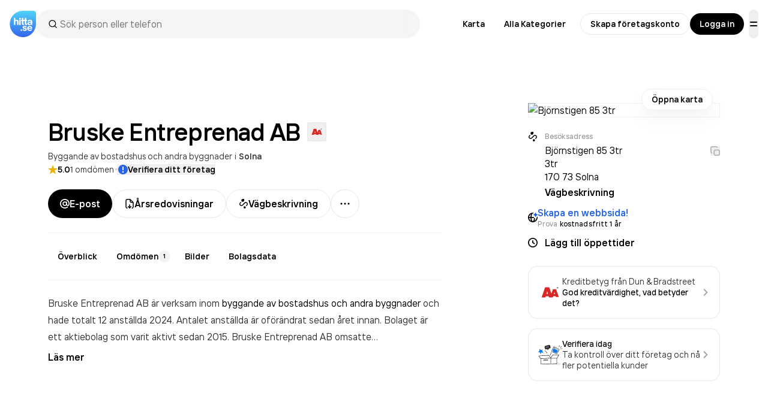

--- FILE ---
content_type: text/html; charset=utf-8
request_url: https://www.google.com/recaptcha/api2/anchor?ar=1&k=6Lfm3bYUAAAAAPoVuCyjoxlL0Vx36y0tEFNOxLJV&co=aHR0cHM6Ly93d3cuaGl0dGEuc2U6NDQz&hl=en&v=PoyoqOPhxBO7pBk68S4YbpHZ&size=invisible&anchor-ms=20000&execute-ms=30000&cb=5wbeny43ug29
body_size: 48661
content:
<!DOCTYPE HTML><html dir="ltr" lang="en"><head><meta http-equiv="Content-Type" content="text/html; charset=UTF-8">
<meta http-equiv="X-UA-Compatible" content="IE=edge">
<title>reCAPTCHA</title>
<style type="text/css">
/* cyrillic-ext */
@font-face {
  font-family: 'Roboto';
  font-style: normal;
  font-weight: 400;
  font-stretch: 100%;
  src: url(//fonts.gstatic.com/s/roboto/v48/KFO7CnqEu92Fr1ME7kSn66aGLdTylUAMa3GUBHMdazTgWw.woff2) format('woff2');
  unicode-range: U+0460-052F, U+1C80-1C8A, U+20B4, U+2DE0-2DFF, U+A640-A69F, U+FE2E-FE2F;
}
/* cyrillic */
@font-face {
  font-family: 'Roboto';
  font-style: normal;
  font-weight: 400;
  font-stretch: 100%;
  src: url(//fonts.gstatic.com/s/roboto/v48/KFO7CnqEu92Fr1ME7kSn66aGLdTylUAMa3iUBHMdazTgWw.woff2) format('woff2');
  unicode-range: U+0301, U+0400-045F, U+0490-0491, U+04B0-04B1, U+2116;
}
/* greek-ext */
@font-face {
  font-family: 'Roboto';
  font-style: normal;
  font-weight: 400;
  font-stretch: 100%;
  src: url(//fonts.gstatic.com/s/roboto/v48/KFO7CnqEu92Fr1ME7kSn66aGLdTylUAMa3CUBHMdazTgWw.woff2) format('woff2');
  unicode-range: U+1F00-1FFF;
}
/* greek */
@font-face {
  font-family: 'Roboto';
  font-style: normal;
  font-weight: 400;
  font-stretch: 100%;
  src: url(//fonts.gstatic.com/s/roboto/v48/KFO7CnqEu92Fr1ME7kSn66aGLdTylUAMa3-UBHMdazTgWw.woff2) format('woff2');
  unicode-range: U+0370-0377, U+037A-037F, U+0384-038A, U+038C, U+038E-03A1, U+03A3-03FF;
}
/* math */
@font-face {
  font-family: 'Roboto';
  font-style: normal;
  font-weight: 400;
  font-stretch: 100%;
  src: url(//fonts.gstatic.com/s/roboto/v48/KFO7CnqEu92Fr1ME7kSn66aGLdTylUAMawCUBHMdazTgWw.woff2) format('woff2');
  unicode-range: U+0302-0303, U+0305, U+0307-0308, U+0310, U+0312, U+0315, U+031A, U+0326-0327, U+032C, U+032F-0330, U+0332-0333, U+0338, U+033A, U+0346, U+034D, U+0391-03A1, U+03A3-03A9, U+03B1-03C9, U+03D1, U+03D5-03D6, U+03F0-03F1, U+03F4-03F5, U+2016-2017, U+2034-2038, U+203C, U+2040, U+2043, U+2047, U+2050, U+2057, U+205F, U+2070-2071, U+2074-208E, U+2090-209C, U+20D0-20DC, U+20E1, U+20E5-20EF, U+2100-2112, U+2114-2115, U+2117-2121, U+2123-214F, U+2190, U+2192, U+2194-21AE, U+21B0-21E5, U+21F1-21F2, U+21F4-2211, U+2213-2214, U+2216-22FF, U+2308-230B, U+2310, U+2319, U+231C-2321, U+2336-237A, U+237C, U+2395, U+239B-23B7, U+23D0, U+23DC-23E1, U+2474-2475, U+25AF, U+25B3, U+25B7, U+25BD, U+25C1, U+25CA, U+25CC, U+25FB, U+266D-266F, U+27C0-27FF, U+2900-2AFF, U+2B0E-2B11, U+2B30-2B4C, U+2BFE, U+3030, U+FF5B, U+FF5D, U+1D400-1D7FF, U+1EE00-1EEFF;
}
/* symbols */
@font-face {
  font-family: 'Roboto';
  font-style: normal;
  font-weight: 400;
  font-stretch: 100%;
  src: url(//fonts.gstatic.com/s/roboto/v48/KFO7CnqEu92Fr1ME7kSn66aGLdTylUAMaxKUBHMdazTgWw.woff2) format('woff2');
  unicode-range: U+0001-000C, U+000E-001F, U+007F-009F, U+20DD-20E0, U+20E2-20E4, U+2150-218F, U+2190, U+2192, U+2194-2199, U+21AF, U+21E6-21F0, U+21F3, U+2218-2219, U+2299, U+22C4-22C6, U+2300-243F, U+2440-244A, U+2460-24FF, U+25A0-27BF, U+2800-28FF, U+2921-2922, U+2981, U+29BF, U+29EB, U+2B00-2BFF, U+4DC0-4DFF, U+FFF9-FFFB, U+10140-1018E, U+10190-1019C, U+101A0, U+101D0-101FD, U+102E0-102FB, U+10E60-10E7E, U+1D2C0-1D2D3, U+1D2E0-1D37F, U+1F000-1F0FF, U+1F100-1F1AD, U+1F1E6-1F1FF, U+1F30D-1F30F, U+1F315, U+1F31C, U+1F31E, U+1F320-1F32C, U+1F336, U+1F378, U+1F37D, U+1F382, U+1F393-1F39F, U+1F3A7-1F3A8, U+1F3AC-1F3AF, U+1F3C2, U+1F3C4-1F3C6, U+1F3CA-1F3CE, U+1F3D4-1F3E0, U+1F3ED, U+1F3F1-1F3F3, U+1F3F5-1F3F7, U+1F408, U+1F415, U+1F41F, U+1F426, U+1F43F, U+1F441-1F442, U+1F444, U+1F446-1F449, U+1F44C-1F44E, U+1F453, U+1F46A, U+1F47D, U+1F4A3, U+1F4B0, U+1F4B3, U+1F4B9, U+1F4BB, U+1F4BF, U+1F4C8-1F4CB, U+1F4D6, U+1F4DA, U+1F4DF, U+1F4E3-1F4E6, U+1F4EA-1F4ED, U+1F4F7, U+1F4F9-1F4FB, U+1F4FD-1F4FE, U+1F503, U+1F507-1F50B, U+1F50D, U+1F512-1F513, U+1F53E-1F54A, U+1F54F-1F5FA, U+1F610, U+1F650-1F67F, U+1F687, U+1F68D, U+1F691, U+1F694, U+1F698, U+1F6AD, U+1F6B2, U+1F6B9-1F6BA, U+1F6BC, U+1F6C6-1F6CF, U+1F6D3-1F6D7, U+1F6E0-1F6EA, U+1F6F0-1F6F3, U+1F6F7-1F6FC, U+1F700-1F7FF, U+1F800-1F80B, U+1F810-1F847, U+1F850-1F859, U+1F860-1F887, U+1F890-1F8AD, U+1F8B0-1F8BB, U+1F8C0-1F8C1, U+1F900-1F90B, U+1F93B, U+1F946, U+1F984, U+1F996, U+1F9E9, U+1FA00-1FA6F, U+1FA70-1FA7C, U+1FA80-1FA89, U+1FA8F-1FAC6, U+1FACE-1FADC, U+1FADF-1FAE9, U+1FAF0-1FAF8, U+1FB00-1FBFF;
}
/* vietnamese */
@font-face {
  font-family: 'Roboto';
  font-style: normal;
  font-weight: 400;
  font-stretch: 100%;
  src: url(//fonts.gstatic.com/s/roboto/v48/KFO7CnqEu92Fr1ME7kSn66aGLdTylUAMa3OUBHMdazTgWw.woff2) format('woff2');
  unicode-range: U+0102-0103, U+0110-0111, U+0128-0129, U+0168-0169, U+01A0-01A1, U+01AF-01B0, U+0300-0301, U+0303-0304, U+0308-0309, U+0323, U+0329, U+1EA0-1EF9, U+20AB;
}
/* latin-ext */
@font-face {
  font-family: 'Roboto';
  font-style: normal;
  font-weight: 400;
  font-stretch: 100%;
  src: url(//fonts.gstatic.com/s/roboto/v48/KFO7CnqEu92Fr1ME7kSn66aGLdTylUAMa3KUBHMdazTgWw.woff2) format('woff2');
  unicode-range: U+0100-02BA, U+02BD-02C5, U+02C7-02CC, U+02CE-02D7, U+02DD-02FF, U+0304, U+0308, U+0329, U+1D00-1DBF, U+1E00-1E9F, U+1EF2-1EFF, U+2020, U+20A0-20AB, U+20AD-20C0, U+2113, U+2C60-2C7F, U+A720-A7FF;
}
/* latin */
@font-face {
  font-family: 'Roboto';
  font-style: normal;
  font-weight: 400;
  font-stretch: 100%;
  src: url(//fonts.gstatic.com/s/roboto/v48/KFO7CnqEu92Fr1ME7kSn66aGLdTylUAMa3yUBHMdazQ.woff2) format('woff2');
  unicode-range: U+0000-00FF, U+0131, U+0152-0153, U+02BB-02BC, U+02C6, U+02DA, U+02DC, U+0304, U+0308, U+0329, U+2000-206F, U+20AC, U+2122, U+2191, U+2193, U+2212, U+2215, U+FEFF, U+FFFD;
}
/* cyrillic-ext */
@font-face {
  font-family: 'Roboto';
  font-style: normal;
  font-weight: 500;
  font-stretch: 100%;
  src: url(//fonts.gstatic.com/s/roboto/v48/KFO7CnqEu92Fr1ME7kSn66aGLdTylUAMa3GUBHMdazTgWw.woff2) format('woff2');
  unicode-range: U+0460-052F, U+1C80-1C8A, U+20B4, U+2DE0-2DFF, U+A640-A69F, U+FE2E-FE2F;
}
/* cyrillic */
@font-face {
  font-family: 'Roboto';
  font-style: normal;
  font-weight: 500;
  font-stretch: 100%;
  src: url(//fonts.gstatic.com/s/roboto/v48/KFO7CnqEu92Fr1ME7kSn66aGLdTylUAMa3iUBHMdazTgWw.woff2) format('woff2');
  unicode-range: U+0301, U+0400-045F, U+0490-0491, U+04B0-04B1, U+2116;
}
/* greek-ext */
@font-face {
  font-family: 'Roboto';
  font-style: normal;
  font-weight: 500;
  font-stretch: 100%;
  src: url(//fonts.gstatic.com/s/roboto/v48/KFO7CnqEu92Fr1ME7kSn66aGLdTylUAMa3CUBHMdazTgWw.woff2) format('woff2');
  unicode-range: U+1F00-1FFF;
}
/* greek */
@font-face {
  font-family: 'Roboto';
  font-style: normal;
  font-weight: 500;
  font-stretch: 100%;
  src: url(//fonts.gstatic.com/s/roboto/v48/KFO7CnqEu92Fr1ME7kSn66aGLdTylUAMa3-UBHMdazTgWw.woff2) format('woff2');
  unicode-range: U+0370-0377, U+037A-037F, U+0384-038A, U+038C, U+038E-03A1, U+03A3-03FF;
}
/* math */
@font-face {
  font-family: 'Roboto';
  font-style: normal;
  font-weight: 500;
  font-stretch: 100%;
  src: url(//fonts.gstatic.com/s/roboto/v48/KFO7CnqEu92Fr1ME7kSn66aGLdTylUAMawCUBHMdazTgWw.woff2) format('woff2');
  unicode-range: U+0302-0303, U+0305, U+0307-0308, U+0310, U+0312, U+0315, U+031A, U+0326-0327, U+032C, U+032F-0330, U+0332-0333, U+0338, U+033A, U+0346, U+034D, U+0391-03A1, U+03A3-03A9, U+03B1-03C9, U+03D1, U+03D5-03D6, U+03F0-03F1, U+03F4-03F5, U+2016-2017, U+2034-2038, U+203C, U+2040, U+2043, U+2047, U+2050, U+2057, U+205F, U+2070-2071, U+2074-208E, U+2090-209C, U+20D0-20DC, U+20E1, U+20E5-20EF, U+2100-2112, U+2114-2115, U+2117-2121, U+2123-214F, U+2190, U+2192, U+2194-21AE, U+21B0-21E5, U+21F1-21F2, U+21F4-2211, U+2213-2214, U+2216-22FF, U+2308-230B, U+2310, U+2319, U+231C-2321, U+2336-237A, U+237C, U+2395, U+239B-23B7, U+23D0, U+23DC-23E1, U+2474-2475, U+25AF, U+25B3, U+25B7, U+25BD, U+25C1, U+25CA, U+25CC, U+25FB, U+266D-266F, U+27C0-27FF, U+2900-2AFF, U+2B0E-2B11, U+2B30-2B4C, U+2BFE, U+3030, U+FF5B, U+FF5D, U+1D400-1D7FF, U+1EE00-1EEFF;
}
/* symbols */
@font-face {
  font-family: 'Roboto';
  font-style: normal;
  font-weight: 500;
  font-stretch: 100%;
  src: url(//fonts.gstatic.com/s/roboto/v48/KFO7CnqEu92Fr1ME7kSn66aGLdTylUAMaxKUBHMdazTgWw.woff2) format('woff2');
  unicode-range: U+0001-000C, U+000E-001F, U+007F-009F, U+20DD-20E0, U+20E2-20E4, U+2150-218F, U+2190, U+2192, U+2194-2199, U+21AF, U+21E6-21F0, U+21F3, U+2218-2219, U+2299, U+22C4-22C6, U+2300-243F, U+2440-244A, U+2460-24FF, U+25A0-27BF, U+2800-28FF, U+2921-2922, U+2981, U+29BF, U+29EB, U+2B00-2BFF, U+4DC0-4DFF, U+FFF9-FFFB, U+10140-1018E, U+10190-1019C, U+101A0, U+101D0-101FD, U+102E0-102FB, U+10E60-10E7E, U+1D2C0-1D2D3, U+1D2E0-1D37F, U+1F000-1F0FF, U+1F100-1F1AD, U+1F1E6-1F1FF, U+1F30D-1F30F, U+1F315, U+1F31C, U+1F31E, U+1F320-1F32C, U+1F336, U+1F378, U+1F37D, U+1F382, U+1F393-1F39F, U+1F3A7-1F3A8, U+1F3AC-1F3AF, U+1F3C2, U+1F3C4-1F3C6, U+1F3CA-1F3CE, U+1F3D4-1F3E0, U+1F3ED, U+1F3F1-1F3F3, U+1F3F5-1F3F7, U+1F408, U+1F415, U+1F41F, U+1F426, U+1F43F, U+1F441-1F442, U+1F444, U+1F446-1F449, U+1F44C-1F44E, U+1F453, U+1F46A, U+1F47D, U+1F4A3, U+1F4B0, U+1F4B3, U+1F4B9, U+1F4BB, U+1F4BF, U+1F4C8-1F4CB, U+1F4D6, U+1F4DA, U+1F4DF, U+1F4E3-1F4E6, U+1F4EA-1F4ED, U+1F4F7, U+1F4F9-1F4FB, U+1F4FD-1F4FE, U+1F503, U+1F507-1F50B, U+1F50D, U+1F512-1F513, U+1F53E-1F54A, U+1F54F-1F5FA, U+1F610, U+1F650-1F67F, U+1F687, U+1F68D, U+1F691, U+1F694, U+1F698, U+1F6AD, U+1F6B2, U+1F6B9-1F6BA, U+1F6BC, U+1F6C6-1F6CF, U+1F6D3-1F6D7, U+1F6E0-1F6EA, U+1F6F0-1F6F3, U+1F6F7-1F6FC, U+1F700-1F7FF, U+1F800-1F80B, U+1F810-1F847, U+1F850-1F859, U+1F860-1F887, U+1F890-1F8AD, U+1F8B0-1F8BB, U+1F8C0-1F8C1, U+1F900-1F90B, U+1F93B, U+1F946, U+1F984, U+1F996, U+1F9E9, U+1FA00-1FA6F, U+1FA70-1FA7C, U+1FA80-1FA89, U+1FA8F-1FAC6, U+1FACE-1FADC, U+1FADF-1FAE9, U+1FAF0-1FAF8, U+1FB00-1FBFF;
}
/* vietnamese */
@font-face {
  font-family: 'Roboto';
  font-style: normal;
  font-weight: 500;
  font-stretch: 100%;
  src: url(//fonts.gstatic.com/s/roboto/v48/KFO7CnqEu92Fr1ME7kSn66aGLdTylUAMa3OUBHMdazTgWw.woff2) format('woff2');
  unicode-range: U+0102-0103, U+0110-0111, U+0128-0129, U+0168-0169, U+01A0-01A1, U+01AF-01B0, U+0300-0301, U+0303-0304, U+0308-0309, U+0323, U+0329, U+1EA0-1EF9, U+20AB;
}
/* latin-ext */
@font-face {
  font-family: 'Roboto';
  font-style: normal;
  font-weight: 500;
  font-stretch: 100%;
  src: url(//fonts.gstatic.com/s/roboto/v48/KFO7CnqEu92Fr1ME7kSn66aGLdTylUAMa3KUBHMdazTgWw.woff2) format('woff2');
  unicode-range: U+0100-02BA, U+02BD-02C5, U+02C7-02CC, U+02CE-02D7, U+02DD-02FF, U+0304, U+0308, U+0329, U+1D00-1DBF, U+1E00-1E9F, U+1EF2-1EFF, U+2020, U+20A0-20AB, U+20AD-20C0, U+2113, U+2C60-2C7F, U+A720-A7FF;
}
/* latin */
@font-face {
  font-family: 'Roboto';
  font-style: normal;
  font-weight: 500;
  font-stretch: 100%;
  src: url(//fonts.gstatic.com/s/roboto/v48/KFO7CnqEu92Fr1ME7kSn66aGLdTylUAMa3yUBHMdazQ.woff2) format('woff2');
  unicode-range: U+0000-00FF, U+0131, U+0152-0153, U+02BB-02BC, U+02C6, U+02DA, U+02DC, U+0304, U+0308, U+0329, U+2000-206F, U+20AC, U+2122, U+2191, U+2193, U+2212, U+2215, U+FEFF, U+FFFD;
}
/* cyrillic-ext */
@font-face {
  font-family: 'Roboto';
  font-style: normal;
  font-weight: 900;
  font-stretch: 100%;
  src: url(//fonts.gstatic.com/s/roboto/v48/KFO7CnqEu92Fr1ME7kSn66aGLdTylUAMa3GUBHMdazTgWw.woff2) format('woff2');
  unicode-range: U+0460-052F, U+1C80-1C8A, U+20B4, U+2DE0-2DFF, U+A640-A69F, U+FE2E-FE2F;
}
/* cyrillic */
@font-face {
  font-family: 'Roboto';
  font-style: normal;
  font-weight: 900;
  font-stretch: 100%;
  src: url(//fonts.gstatic.com/s/roboto/v48/KFO7CnqEu92Fr1ME7kSn66aGLdTylUAMa3iUBHMdazTgWw.woff2) format('woff2');
  unicode-range: U+0301, U+0400-045F, U+0490-0491, U+04B0-04B1, U+2116;
}
/* greek-ext */
@font-face {
  font-family: 'Roboto';
  font-style: normal;
  font-weight: 900;
  font-stretch: 100%;
  src: url(//fonts.gstatic.com/s/roboto/v48/KFO7CnqEu92Fr1ME7kSn66aGLdTylUAMa3CUBHMdazTgWw.woff2) format('woff2');
  unicode-range: U+1F00-1FFF;
}
/* greek */
@font-face {
  font-family: 'Roboto';
  font-style: normal;
  font-weight: 900;
  font-stretch: 100%;
  src: url(//fonts.gstatic.com/s/roboto/v48/KFO7CnqEu92Fr1ME7kSn66aGLdTylUAMa3-UBHMdazTgWw.woff2) format('woff2');
  unicode-range: U+0370-0377, U+037A-037F, U+0384-038A, U+038C, U+038E-03A1, U+03A3-03FF;
}
/* math */
@font-face {
  font-family: 'Roboto';
  font-style: normal;
  font-weight: 900;
  font-stretch: 100%;
  src: url(//fonts.gstatic.com/s/roboto/v48/KFO7CnqEu92Fr1ME7kSn66aGLdTylUAMawCUBHMdazTgWw.woff2) format('woff2');
  unicode-range: U+0302-0303, U+0305, U+0307-0308, U+0310, U+0312, U+0315, U+031A, U+0326-0327, U+032C, U+032F-0330, U+0332-0333, U+0338, U+033A, U+0346, U+034D, U+0391-03A1, U+03A3-03A9, U+03B1-03C9, U+03D1, U+03D5-03D6, U+03F0-03F1, U+03F4-03F5, U+2016-2017, U+2034-2038, U+203C, U+2040, U+2043, U+2047, U+2050, U+2057, U+205F, U+2070-2071, U+2074-208E, U+2090-209C, U+20D0-20DC, U+20E1, U+20E5-20EF, U+2100-2112, U+2114-2115, U+2117-2121, U+2123-214F, U+2190, U+2192, U+2194-21AE, U+21B0-21E5, U+21F1-21F2, U+21F4-2211, U+2213-2214, U+2216-22FF, U+2308-230B, U+2310, U+2319, U+231C-2321, U+2336-237A, U+237C, U+2395, U+239B-23B7, U+23D0, U+23DC-23E1, U+2474-2475, U+25AF, U+25B3, U+25B7, U+25BD, U+25C1, U+25CA, U+25CC, U+25FB, U+266D-266F, U+27C0-27FF, U+2900-2AFF, U+2B0E-2B11, U+2B30-2B4C, U+2BFE, U+3030, U+FF5B, U+FF5D, U+1D400-1D7FF, U+1EE00-1EEFF;
}
/* symbols */
@font-face {
  font-family: 'Roboto';
  font-style: normal;
  font-weight: 900;
  font-stretch: 100%;
  src: url(//fonts.gstatic.com/s/roboto/v48/KFO7CnqEu92Fr1ME7kSn66aGLdTylUAMaxKUBHMdazTgWw.woff2) format('woff2');
  unicode-range: U+0001-000C, U+000E-001F, U+007F-009F, U+20DD-20E0, U+20E2-20E4, U+2150-218F, U+2190, U+2192, U+2194-2199, U+21AF, U+21E6-21F0, U+21F3, U+2218-2219, U+2299, U+22C4-22C6, U+2300-243F, U+2440-244A, U+2460-24FF, U+25A0-27BF, U+2800-28FF, U+2921-2922, U+2981, U+29BF, U+29EB, U+2B00-2BFF, U+4DC0-4DFF, U+FFF9-FFFB, U+10140-1018E, U+10190-1019C, U+101A0, U+101D0-101FD, U+102E0-102FB, U+10E60-10E7E, U+1D2C0-1D2D3, U+1D2E0-1D37F, U+1F000-1F0FF, U+1F100-1F1AD, U+1F1E6-1F1FF, U+1F30D-1F30F, U+1F315, U+1F31C, U+1F31E, U+1F320-1F32C, U+1F336, U+1F378, U+1F37D, U+1F382, U+1F393-1F39F, U+1F3A7-1F3A8, U+1F3AC-1F3AF, U+1F3C2, U+1F3C4-1F3C6, U+1F3CA-1F3CE, U+1F3D4-1F3E0, U+1F3ED, U+1F3F1-1F3F3, U+1F3F5-1F3F7, U+1F408, U+1F415, U+1F41F, U+1F426, U+1F43F, U+1F441-1F442, U+1F444, U+1F446-1F449, U+1F44C-1F44E, U+1F453, U+1F46A, U+1F47D, U+1F4A3, U+1F4B0, U+1F4B3, U+1F4B9, U+1F4BB, U+1F4BF, U+1F4C8-1F4CB, U+1F4D6, U+1F4DA, U+1F4DF, U+1F4E3-1F4E6, U+1F4EA-1F4ED, U+1F4F7, U+1F4F9-1F4FB, U+1F4FD-1F4FE, U+1F503, U+1F507-1F50B, U+1F50D, U+1F512-1F513, U+1F53E-1F54A, U+1F54F-1F5FA, U+1F610, U+1F650-1F67F, U+1F687, U+1F68D, U+1F691, U+1F694, U+1F698, U+1F6AD, U+1F6B2, U+1F6B9-1F6BA, U+1F6BC, U+1F6C6-1F6CF, U+1F6D3-1F6D7, U+1F6E0-1F6EA, U+1F6F0-1F6F3, U+1F6F7-1F6FC, U+1F700-1F7FF, U+1F800-1F80B, U+1F810-1F847, U+1F850-1F859, U+1F860-1F887, U+1F890-1F8AD, U+1F8B0-1F8BB, U+1F8C0-1F8C1, U+1F900-1F90B, U+1F93B, U+1F946, U+1F984, U+1F996, U+1F9E9, U+1FA00-1FA6F, U+1FA70-1FA7C, U+1FA80-1FA89, U+1FA8F-1FAC6, U+1FACE-1FADC, U+1FADF-1FAE9, U+1FAF0-1FAF8, U+1FB00-1FBFF;
}
/* vietnamese */
@font-face {
  font-family: 'Roboto';
  font-style: normal;
  font-weight: 900;
  font-stretch: 100%;
  src: url(//fonts.gstatic.com/s/roboto/v48/KFO7CnqEu92Fr1ME7kSn66aGLdTylUAMa3OUBHMdazTgWw.woff2) format('woff2');
  unicode-range: U+0102-0103, U+0110-0111, U+0128-0129, U+0168-0169, U+01A0-01A1, U+01AF-01B0, U+0300-0301, U+0303-0304, U+0308-0309, U+0323, U+0329, U+1EA0-1EF9, U+20AB;
}
/* latin-ext */
@font-face {
  font-family: 'Roboto';
  font-style: normal;
  font-weight: 900;
  font-stretch: 100%;
  src: url(//fonts.gstatic.com/s/roboto/v48/KFO7CnqEu92Fr1ME7kSn66aGLdTylUAMa3KUBHMdazTgWw.woff2) format('woff2');
  unicode-range: U+0100-02BA, U+02BD-02C5, U+02C7-02CC, U+02CE-02D7, U+02DD-02FF, U+0304, U+0308, U+0329, U+1D00-1DBF, U+1E00-1E9F, U+1EF2-1EFF, U+2020, U+20A0-20AB, U+20AD-20C0, U+2113, U+2C60-2C7F, U+A720-A7FF;
}
/* latin */
@font-face {
  font-family: 'Roboto';
  font-style: normal;
  font-weight: 900;
  font-stretch: 100%;
  src: url(//fonts.gstatic.com/s/roboto/v48/KFO7CnqEu92Fr1ME7kSn66aGLdTylUAMa3yUBHMdazQ.woff2) format('woff2');
  unicode-range: U+0000-00FF, U+0131, U+0152-0153, U+02BB-02BC, U+02C6, U+02DA, U+02DC, U+0304, U+0308, U+0329, U+2000-206F, U+20AC, U+2122, U+2191, U+2193, U+2212, U+2215, U+FEFF, U+FFFD;
}

</style>
<link rel="stylesheet" type="text/css" href="https://www.gstatic.com/recaptcha/releases/PoyoqOPhxBO7pBk68S4YbpHZ/styles__ltr.css">
<script nonce="ssJTBYNo1mvPRU7Ub8FBWw" type="text/javascript">window['__recaptcha_api'] = 'https://www.google.com/recaptcha/api2/';</script>
<script type="text/javascript" src="https://www.gstatic.com/recaptcha/releases/PoyoqOPhxBO7pBk68S4YbpHZ/recaptcha__en.js" nonce="ssJTBYNo1mvPRU7Ub8FBWw">
      
    </script></head>
<body><div id="rc-anchor-alert" class="rc-anchor-alert"></div>
<input type="hidden" id="recaptcha-token" value="[base64]">
<script type="text/javascript" nonce="ssJTBYNo1mvPRU7Ub8FBWw">
      recaptcha.anchor.Main.init("[\x22ainput\x22,[\x22bgdata\x22,\x22\x22,\[base64]/[base64]/MjU1Ong/[base64]/[base64]/[base64]/[base64]/[base64]/[base64]/[base64]/[base64]/[base64]/[base64]/[base64]/[base64]/[base64]/[base64]/[base64]\\u003d\x22,\[base64]\\u003d\x22,\x22wo9aw7kmAXAow4AYQzPCusO5Nx1fwpjDrjLDssK/wo/CuMK/wovDv8K+EcKMccKJwrkUOAdLFzLCj8KZc8OVX8KnCMKuwq/[base64]/CqE7DvkXCncKwZsOMwqhTQMKqw6cWTcO/[base64]/w5AuwpDDmDN+wpzCn28Lw4fDncOZGXbDm8OgwoJDw4HDhSzCgErDrcKFw4FswoPCkk7DrMOyw4gHbMO0S3zDo8Kvw4FKBMK2JsKowrp+w7AsLsOAwpZnw7gQEh7CpSoNwqlKaSXCiTdPJgjCjDzCgEY2wrUbw4fDrkdcVsO9YMKhFxLClsO3wqTCjEhhwoDDr8OAHMO/JsKAZlUuwoHDp8KuO8KTw7crwocHwqHDvwzCtlEtRWUsXcOmw70MP8Okw7LClMKKw44QVSdrwq3DpwvCrMKCXlVpLVPCtDnDjR4pXXhow7PDm2tAcMK/fMKvKhHCjcOMw7rDnhfDqMOKMEjDmsKswq5ew64eQwFMWBTDmMOrG8O4XXldKsOtw7tHwp/DuDLDj2Etwo7CtsOeOsOXH1vDnjF8w7NmwqzDjMK/UlrCqV1DFMORwp/DjsOFTcONw7nCuFnDpzgLX8K0Rz99YMKAbcK0wqoVw48jwr/CnMK5w7LCkXYsw4zClFJ/RMOCwqQmA8KuBV4jccOiw4DDh8OXw5PCp3LCksKKwpnDt3vDtU3DoC7DkcKqLEHDjyzCnz/DsANvwr5MwpFmwofDhiMXwq7Cr2Vfw7/DgQrCg3bCmgTDtMK6w7grw6jDksKzChzCgl7DgRd6DGbDqMOswozCoMOwEcObwq4SwrDDvBMWw7fCu393TMKpw6/CrcKMIcKww4cYwpPDlsOMaMK+wrXCjhnCo8OfB2hOMwNZw5HCqADDncKJwoBTw7XChcKXwovCj8KAwpoADBgSwqoTwrJpDi8xQsOoPk7CtQp/bMOxwp4Kw6QIwo3Ckj3CsMKBIETDhcKjwpZew4kSH8OOwqXCt1BiCMKPwp99QFLChitOw6bDlzPDvsK1BcKTNMK/CcOOw5QXwqvCgMOEOMO7wp7CtMOmel0GwoMhwpLDo8O0Y8OMwohkwrbDsMKIwp4MfnXDjsOWW8OESsOGXFVrw41rWVgTwo/DtMK2wo12QMKDLMO0KsKTwqXCpG/DiApLw6rDgsOEw4/DnQ7CqFIpwpQFR2DChwNRQsOfwpJdw5nDssK4WCQkDcOxDcOJwrrDu8Kyw6zCqcKyBHDDqMO5csK/w5zDrj7CjcKHOmd5wqspwrTDgsKMw4NxEMOtUETClcKNw7zCn23DtMOSW8OkwoZkAwMENAZYGx5owpXDisOtc3pAw4fDpwhbwqJgQMKEw4fCg8KAw5HDrXBDVyojXx1oPkR4w7vDrAsqHMKvw7RWw4TDtBgjT8O2WMOIAMK1wp/DlcOfeGFfdTbDmX4YAMOTGFjCsS4GwobCs8OVUsKwwqPDrnTCssKowqhCwqpmSsKPwqXDlMOFw6tiw4PDvcKRwrrDsAnCtCHCmG7CnMKPw7fDmQPCgcOwwqTDi8KyAncdw6Zaw7tGK8OwbxHCj8KCYDbDpMODeW7ChTLDpcKuV8K/fwcQwr7CmRkRw7I9wq8+wrbCvi7DhsKeJMKiw5s8aDhVCcOURcO7f2fDt2ZzwrJHP1FDwq/CrsKUYAPCu0bCs8ODGmzDlcKucC9GQMKFw6nCtGdWw4TCncOYw7PCnHB2CcOWY04WcgZaw6U3XgVbRsKTw5BTOnd/[base64]/CmMODZ8O6w7Y/[base64]/wphjFldIwp3DhMO4dyLDhsKXw5N1w6jDj8K0w6PDjRjDu8Oswo9ZF8KjYAfDo8K5w6DDiUIiG8ORw4IkwqnCrEc7w6rDicKRw6bDkcKvw4w4w4TDgMOEwppnLRhJBBU/bwDClDtHLWwFeyE3wr8qwp9pWcOMw50hYDzDsMOwA8K5wrU1w7gSw5/Cj8KcSQh1DmTDl2YYwq3ClyBaw4fCn8O7S8KvJjjDlcORInHDgWgOUU7DiMKFw5oaSsOWwr0zw41uwoFzw6XDh8KxJsKJwp9Bw453X8OFesOfwrnDpMKDUzVcw7LDmW4FahBPCcOqN2N2wp/DpETCuS5lCsKqRsKnKBXCtEjDn8KGw6/Dn8Oqw5p5MwDCmxlkw4c+WA5WGMKGeR5YC1bCoj1Mb3RwcFBiBUglFQfCpEEpecKQwr1xw4jDpsKqK8O3w7sTw6BKcGXCmMOQwphbKznCvTdawqbDrMKFFMOzwoRsVsKLwrzDlsOXw5XDlRDCm8Kuw4Z+dAHCmcOIc8KkGcO/[base64]/CqMKFTENLecOUw7jDt8KTw6LClMKgCH/CiMOIwq3Ds07DuTDDmwodDRrDhMOAwpY/K8KTw4dyP8Onb8OVw4AZTEzChhjCp0LDiWTDncOqBAnDviEew67DiBbCgsOLC1Jjw4/DuMOLwrw/w7JyOmpzUxl2cMK0w69Gw5crw7fDv3Bcw68ewqg9wocOwpbCu8K8DMOxNnJGNsKuwptQO8O9w6XDhcKbw7xwd8OwwqguMEd5UMOiYmbCk8K9w6pBwoZDw7TDj8OCLMKjP3fDicOgw68iEsKyQSgGK8K9HFAIHkscfsKBWw/DgxzCjFooLU7DsHE8wqskwogpw4jDqcKjwqDCncKhbMKwNG/DqX/Cox9uBcK2XMKDaxENw6DDgwNWWsKSw546woEkwqUewpIowqDCmsOZcsK/DsO3UUNEwrJEw4Ifw4LDp0wjF03DvHFnHHwbw7lvMQwNwr5wXgvDicK8EUAcH0ssw5bDghlUWsKHw6UCwoHCvcKvIBhLw6fDrhVLw6IQIFzCulxMNcKcw6Zlw7rDr8OHD8OOTn/DjVwjwpXCiMKAMAJ3w63DlW4nw6XDj3rDh8KXw50OL8Kzw71ja8OqcRzDjz4TwoNGwqU9wpfCoAzDscKIIEjDpTTDmAjDnzXCrBFYwpoVU1HCgG3Cp0stCcKMw7LDvcK3DAHDhll/w6XCicOGwq1ZK0PDtsKkZMKzIsO3wqU7HxDCv8KqYAHCucKlWQgddsKswobCt0rCtcKlw6vCth/[base64]/DvWjDuDzCiMKQwrLCgwfDjsK/W8O6w4fCrW8QOsK/wodaNsOMQipbQsKqw78kwr1Fwr/DjnsYwpPDl3ZDYk8lNcOyEykCSmrDlnRpeUt8O3AQSn/DsW/DtSnCrAHCusKiF0PDkT/DhyNHwovDvQAPwr8Tw6nDlnvDj3dkWG/CnWwSwqjDt3vDtcO0XkzDhmBqwph9B0fCscKWw550w4PChCozG0E1wpgyFcOxOXPCrsOSwrhqVMKgKsOkw44EwpB+wp9sw5DCoMK4VgfChR/CgMOjc8K/w7oRw6bCmsKBw7TDgxHDgV3DgGI7OcKnwpQ0woASw4VHT8OZccOKwrrDo8OcDRnCtHXDtcOnwr3CsGTCrsOnw59fw7NMwoE4woVWL8OyU2bCkMO4a1JRHMK7w7BTO2A/w6cAw73DsHNhb8OPw6gLw5xoEcOtVcKVwrvDsMKRSlvCmQ7CsVDCgsOmB8O6wp8dTRTCihnDv8Odw5zCm8OSw4PCmnbChsO0wq/DtcOcwrbCjcOuNcKzXm94PRPChcOOwpnDihRJVD53NMOuIRIbwqHDuT3Ch8OEwpbDscO0w5nDmRPDkho/w7jCgUTDmkk7wq7CtMK/ZcKbw7LDicOvw6UAwpAvw4jCjUB9w7oDw4YMSMKDwprCtsOkOsKQwrjCtTvCh8KZwpTCgMKMVHXCjMOMw54Gw7ZDw7Erw7Yjw7jDiX3DgMKGwobDr8KPw4TDucOhw5Vqwo/[base64]/Ci8OWwr07w7I3w7DCs8KKw7s5DMKtMsOtTMK5w4vDvyM1RUIYw5/CoigNwp/CssOYw6N9MsOgw55Uw47Cu8OpwpNNwqQVbAJEMcK/w6hDwpZuQ1bDi8KIKQYOw7oWC1HClsOEw5YXbMKAwqvDtzU4wpJ1w7rCiErDgEBiw5vDpQIxB2NwA2lLWMKDwrQKw5gwQMO/w7IvwoV1YwPCn8KDw7tGw4VxMMO7w5zDhw0MwrfDiHLDjSAVFEo7w4YsV8KgHsKawoofwrUOFcKkw5TCil7CmS/Ci8Kuw4LCscONRh/DgQ7DtCJUwocYw4ZfHlQmwojDi8KEPH1QQsO+wq5XFGRiwrRpHTvCl15OVsO3wpIuwrF5PsK/K8KzSkBuw4rCs1sLCwJmbMOgw4dAaMOKw4zDpQIdw7/[base64]/KhTCtGnDssKbw4snaGpywpDDhzvDrnhuOgxBWcOhwotGJxBtQsOiw4TDhsOFd8KEw7peWh0vN8Ofw4MVGcKkwq/[base64]/woJkZcKgw6bDncOJP8K8FsOZwpvDnn83w7oPw5rDicKsdcKyBkrDnMOrwrdowq7Dg8Khw7TCoScVw73DjsOnw6knwrTDh09qwpJpDsONwqDCksKENwfDm8OhwoN5TsOMesO8w4XDpGvDgC0Gwo/[base64]/DnFXCiU3DthPCrS3DpMKXAsOHw4sEwrvDvG7Dq8K0wpRJwq/[base64]/CnioaQXpsa3AfwqBlQsOhwrRsw6FrwofCtQjDrXdzAidTw4LCjcOMAwoswp/[base64]/w59Hwolmwrk7DcOiHMO4PcOMDsOBwoUxGcKVDcO/w7/CkgnDicOZUHbCkcORwoR/[base64]/[base64]/CmsOeRsKlIsKvQcKWPsKJD0YXwrcdUGElIizClgZZw4nDsGNpwrh2MxZUacOkGsKuw6EcKcOqVwYfwoUDV8OHw7snacOtw5xvw4AtByHCt8OWw79/OsKHw7d/ZsOQRTjCm3rCpGnCkh/CjjfCsgRmcMOlLcOow4sPLRYWJsKWwo7CgSgNVcKMw7VJPMOqL8O5wrRwwo0FwrUWwpnDn0rCo8OmbcKMDcKoIS/[base64]/Djlcjwr5Lw6XDoAt0QMKWw7HDmcOrFcK6w7BeAmkrZsOvwp3CuBbDuCzCqMOsewlpwocdwoV5RMOvVh7Cp8KNw4PCmxLDpF9mw5jCjXfDlyXCtyNjwonDsMOowosOw5chR8KEa1fCpcKOQ8O3wrnCtEo7w5rCucOCLQlDB8OcHGtOVcOTPDbDgsK1w7/Cr3xkA0kGw77Dm8Kaw7liwpnDqGzCgxBiw4rCjAFswpwoSGYgSH/DkMKpw7fCn8Otw54PPnLCsQtmw45fN8KFd8KgwonCkQsTfTrCiWvDv3YIw4Qew6PDrQZBcWt/PsKJw5ofw5F5wq4Nw6DDlhbCmCHCusK/[base64]/CvnEzw6nCosKJRsOpUMOfGV9fwoprw5kuwpQ1IBFYJxXCu3fCmcOABgUjw77CicOqwqDCthh5w44Xwq3CszDDiQBTwoHCusO1VcO8YcKswodIEcKMwrsrwpHClMKscjYRVcOODsKNwpDCk3AEwo9uwq/[base64]/Du8KHwoPDv8KjwpHDnD5iw6bCv8O/AMOlw7llw4A3GsKGw41XEsKpwqfDgnLCj8K6w7fCmQMebsKMwqBgDzbDuMKxEFjDosO1JEBsWyTCklvCsUlqwqcWd8KFcsOgw7fCkcKOCkXDocOfwqzDhcK+w6p/w79ZdcKGwprChsK+w4XDtlDCn8KpJh1TbVPDnMKnwp46CTY0w7vDtGNYS8Ksw6Aye8OwH0bCvjfCqWHDnEwPMDHDocOwwrVMIcOfGTHCpcK6KnNRw4zDq8KFwq/[base64]/DicKEEcKDTx9iIsOOwoQmw6/DjhPCiMOjesOjBEvDgMKkJsOkw5MnWhJGDENKRcOHeDjCksO5aMO7w47Dp8OoC8O4w5phwq7CpsKow4Ucw7gxOMO5ADxjw6NgeMOuw7RjwqoOwqvCmsKRwofCiwnCm8KlbsKpMmglTExqTMOcScOlw6d0w43DosKOwrHCusKNwojConZUAhY9Gw5deBprw7/CgsKGKcOhSCTCn0PDuMOewr3DnDDDosK9wqFEDV/DqAx0wpNwBsO4w4MgwpBpFBPDgMKGFMKuwr9cZTInw5HCjsOnJBXDmMOUw77DgUrDhMKQBFk1woBPw6MUU8KXwqpxcAXChQt/w7UaWsO5fCjCjDzCtT/ColVeLsKNN8KDLcOOJMOcYMOpw4wXBFhFJCbCqcOROwfDhMOCwoTCogPCsMK5w7pcGRDDtTPCkHlFwqU4UcKxRcO2wp9kdE0dacOXwoF5ZsKWXRnDnQ3Duh4AIT44eMKQwrdmdcKdw6ZTwpNFw6bCqE9dw5BXfD/DnsKyUsOyP13CoxlbLnDDmVXCnMOafcOfHigqdCjCp8OlwqnCsjrCuxdswq/Ch3jDj8OOw4bDvsKFHcKHw6jCtcKiUFZpNMKJw4bDkXtew43DuHvDkcK3CnTDi18QdVsSwpjDqEnCo8Ohwr7DtV9twqkFw7howo8SSEHCiifDpcKSwoXDn8O0TsKDXkY7a3LDlcOOQxfDsn01wqnClmpCw6o/NXBGeHNhwrXCqsKWORAlwpTClUxEw40Hwr/Cj8OcXnXDusKYwqbCpzbDuyBdw63CssKTEcKIwovDl8O2w6hDw5hyNsOaLMKqZcOjwr3Cs8KVw6LDmRHCrR/DmMOVdMKqw7bCjcKFSMOkwoMJXBrCs03Dm011wonCvTdawp/DqcOUKsO8UcO1Gh/DkULCrMOrN8Ovwq9ywonDtMKFwqvCtiU+AsOdU2HCgWnCilHChXHDr2onwqwbIsKww5HCmcKtwqVVRnTCuEllJlnDi8OAS8KfeGhTw5UKbsOuXsOlwq/CusKrIzbDiMKcwqnDsAtvwqfCksOPE8OFc8OzHj3CocKtbMOcLw0Aw6swwr7CtsOhLcOsE8OvwqTDuALCq1BZw7jDvT/DrSB1wrHDuA8Pw7AOXmVAw7cBw79MA0HDnCTCu8Kiw7PCoz/CtMKmasKxAElkFcKKJMKCwrrDgFTCvsO4DsKACDrCusKbwo3DscK3DBjCn8OqYcKzwq5owrLDu8OhwrDCoMO+YB/Crn3Cu8KLw5wawojCsMKAIhQ0DFdEwpbDvhBiIT/[base64]/DpS3CoSjDsRUww7/[base64]/DjMK+woVsw7wIw7TDsWXCnWVTSMKLOTMYQgHDjMObLRzCpsO1w6/[base64]/[base64]/DqcOKw7PChE8Gw7EbLmZGXz8cBsKJQsKGNMKRV8ObYgxawrsfwrzCrcKFAsO4ZsOiwrV/M8OWwoMYw4PCnMOkwr9Xw6cXwrHDtRg/[base64]/CnMKlGsO/wpTCtiPCosKRw6MjfcKkB3Zpw7LCqsOcwojCjAbDqj5yw5HDhXkjw5R8w5LCg8OMPS/CtMOlw5AJwp/Cr0lcAxfClGrDrMKQw7TCocKbFcK1w7l1HcODw7HDk8OpSgnDqG7CvXB3wqTDnQ7Cn8KYDzdlGW/Cp8OkasKEShjCoCbCnsOVwr09w7jCq1LDgDV1wrDDojrCjgjDpsKVcsKCwo/[base64]/DrQ3Com8aeW0oPT3DrFQIwqLDrMOPAztnEMKywo9iZMKIw4jDuU8hFEEQcsOxbMK4wrLDg8OKwoJWw7/[base64]/CqSPCkMKRw47CscOsS8O1WHUyPmdBD3LDrnImw6PCrFzCp8OWew4GacKNSAzDmj7CkzbCtcOha8KcLgXCscKpbTPDncOEYMOQNlzDslrCvF/[base64]/wozDpMK7UlTDpsO6w67CuEvDiMKFdsOpwpYxw5rDtnPCqcKbMcKoYVREG8KXwrDDhGhkWsK+Q8Otwp97S8OWBQkjHsOwJMKfw6HDvDoGEUAKw7vDrcKickDCjsKAw6fCpDzCpCfDhCjCu2Fpw5zCu8OJw4DDrSVJEzZrw49GQMK3w6U/wqPCoG3DrCPDpEEaWyTCv8Knw6fDgsO0cgDDi3LCv1XDuC/Cn8KQSsK6LMOVwqxWLcKkw6Z/b8KZw7QoTcOPw6ZuO1YqdXjCmMOCFBDCpCXDrizDuhrDumxJFcKMQiwpw5jDu8KAw4Fjwqt8OMOjQxXDmiDDkMKMw5BsAXvDqsOBwr4dbcOcwq/DisKzaMOXwqHCnQsRwrbDq0lhAMKwwovDiMKQH8OIHMKIw75dWcK9wo4AJcOywrXCkiPCnMKAMnrCh8K3QsKiFMOXw4nCoMOObyPCucO6wrLCqcO6XMK2wrHDr8Oswod2wo4fUgo8w6N6TB8eBiXDnFXCnMO3AcK/bcOdw4kzCcO/MsK6w4oNwq/CvMKGw6vDsybDrMO9cMKIZjZuSRnDvcOWOMOxw7jDscKew5NxwrTDmw4nQmrCuS0AZ3YTJHkaw7N9OcOqwpFOLEbCjjXDv8Odwp11wp5LJ8KTcRLDvQ9yc8KyXQ5Zw43CocOrasKQeWhaw6x6UnDCj8KTYQzDgxdtwrLCocKZw5MEw5rDnsK/Y8OhSHzDlHDCnsOowqTCvWg+wqTDmMOVwoXDrWt6wqdowqQwBMKxYsOywoLDlTRAw6oNw6rCtiUHwpbCjMOUaSjDvcO0OMOaVQg+fHDCshE5w6HDu8K/CcO1wrbCjMKPEyAewoBFwptNK8OeKsKuAxEDK8OHD08ww5pQF8Okw4PDjEktUMKSTsO/[base64]/[base64]/Di2gxw5/[base64]/Dh8Kkw6jDg8OfwoTCj8KUwot1woJRw5LDjkl1wrXDr1Mbw4fDt8Kuwpxtw5rClBkjwrrDiXrCmsKOwq5Rw4YZQcOyAChCwqzDrjvCm1/DoXfDvlbCg8KhIEpYwqokw5jCiQTCnMOlw5QQwqJwIMO4wpvCi8KzwoHCmhY5wq3Dq8OlLCAawr7CvSh0RE5uw77Cv30bDE7CuyLCkE/ChsO5wqXDqWjDsDnDusKeJX98wpDDl8K0wrPDvsO/CcKZwq8RbAnDkic4wqjDrFNqd8K1S8KdeBrCuMOlecOHCMK+wr1Dw5HCtG7CnMKOB8KiPsK4wroKGMK7w7ZnwpTCnMOhf3J7U8Kow7w+VcKBez/Dv8OhwpMOP8O3w6PDn0LClgVhwqI2w7UkbcKsasOXMBPDn3ZaW8KaworDj8KZw6XDk8KEw7nDpXbCp0zCuMOlw6jCj8K4wqzChyDDvcOGHsKjZVLDr8OYwpXDrsOvw7fCicO6wqMpdMOPwodhd1F0wqkuwrszPcKnwozDvx/DkMK6w63Di8OXE1d+wo0TwqfCj8Kswq01IcKwAVbCtcO5wqbCiMOGwo3CjxDCgwbCosO7w4vDqsOOwo0XwqhCYsKMwrInwrd4GcOxwr8WZMK0w4RqasKHw7RFw6dow4TCowXDthLColbCtsOGM8KAwpZPwqrDjsOSMcOuPCIxO8K/cgBXVMK5HcKAYMKvK8OmwqfCtHbDvsKCwoHCjj/[base64]/DuT/DqTlVwrTDoygsbsOYDW/Cl3jDn8K+w4InNx9Nw4U9DsOjVsK3KUoLBRnCvV/CpsKGAsKyNsOtB2rCo8KbOsOGa2LCihfCs8KFNsKWwpjCsjosZjQywoDDt8Kvw4vDtMOqw6DCh8KeRw5yw4LDjm7DkcOzwpYfTHLCj8OiYgddwpjDksK4w5wkw5HCpD8bwo4HwqVvNG3DpABfw7nDuMO8VMK/w7RqZxViGAjCr8KeE1PDssOAHkp9wprChlZzw6bDq8OlVsOTw6LCi8O1c2Y1dcOQwr0sAsKRaV8/FMODw7rCqMOaw6XCtsKuacK2woAQM8KXwr3CsCjDhcOWY0HDhSUDwotgwqfCrsOCwpx7ZUfCrcOeFDhgOFpNw4HDmEFPw6LCtcODfsOGFTZVw64aXcKRw63Ci8OOwp/[base64]/CsyR0wpgsw55/OsOQZ8O/wqXDmMOaZ8KXw6w7MggTdMKSwrzCrcOVwqZBw6wXw5PDt8KLZMOkwoMZRcKNwoo6w57ChsO3w5JbCcK6LsO6ecO7w5oFw7Rzw6FQw6rCijM0w6rCpcKbw5xaLsOMPSHCtMKiXiHClAXDssOgwprDjCwuw67Ch8O2YMO0bMO4wpUzSV9bw6jCmMOXw4YVd2vDrMKDwo/[base64]/DvwhwwpnCh8KHwoTDs2nCnMKEw5Nzw6DCtcKtw5JnRMOKw4LCgw3DnhLCjHondjTCkTA7bXg2w6JscsOgURgHYzvDmcO7w4Bvw4dKw4vDryjDlmHCqMKTwr/CqMKRwqRzFcK2dsKrMGpTEcKgw4HCmwhGL3rCgsKDCWXCjsOQwooEw7DDtQ7Cp3XDoQzCmQzDhsKBd8KHDsOqSsOuWcOsCUtiw6ZSwpItTcKxPMKNWjoww4nDt8K+wq3CoR12w4pfw4fCpMK4wqwbRMO6w5/CvCbCnVzDhcKpw6prV8KowqUNw5bDi8Kbwp3ClxHCvTk3CsOfwpxZc8KFFcKkZTVoZSx9w5bDmMKpT0owZMOiwqNTwo4ww5QeYjFUZhIOFsOTecOJwrfDisK+wpLCtjvDuMOZAcKXAsK/BcKmw73Dh8KSw5/ChjDCiDt7OlVeYlDDgcOMfMO8MMKLK8KcwpAwDkRDckfCqAPCpXh5wq7Dv15KVMKBw6LDicKBwrpNwodnwqLDhcKbwrjCh8OjO8KVw7fDssOJwq8bRB3CvMKPw5fCg8OyKkbDt8O9wr/DlsKGfgbDnRF/wqFzP8O/wqDCgCEYw74ZBMK/aHIhH3FqwqrCh3EPAsKUWMOCPTMbQ0wWFsKdw7PCqsKHXcKwfwQ2CVPCmAIvL2/Cl8OCw5LCoWzDlCLDrcOQwqLDthXDhTzDvcO9TsKvFsK4wqrCkcK8McKwbMO+w4vCvSzDnHfCvQhrwpbCscOmPBNqwq3DixV8w6Eiw7Bzwod1E1NpwrUWw61tVmBqfFHCklDDrsKRRSFGw7ggbArClEgUYsO9B8OYw7zChxbCnsK5w7HCmsOxIcK7Qn/Ch3RDw6vCmRLDicO4wpBKwpPDp8KFYQLDsSlpwoTDjSQ7dUjDncK5wowow4zDsiJsGsOCw5xIwr3DtMKiw4XDsyITw7fDssOjwrsuwooBMsO0w6HDtMKsGsOUBcKRwqfCo8K2w6pKw5TCisK0w45dZ8K6ScOOK8Ohw5rChUXDm8OzJCbDnn/Cp1wdwqzCjMKoK8OXwqkmwq4YF3Q1wpYxJcKSw5QTEWUHw4IywrXDo07CicK3PjMSw7HChR9EAMO0wovDmsOYwrTCukXDssK9YilfwrPDkTNNOMKtw5lZw4/DucKvw6Vuw7o3wr3DtUpPMjbClMOpXQ9gw63CqMKSFwAvwqDCoTXCli42bwjCj0phZC7CojbCjRdOQWXCjMObwq/ChE/CpDYsL8OHwoAfD8KEw5Q1w6fCmcKDBhMDw73Cnl3Cm0nDqEDCq1gxdcOwJ8KXwrsPw67DuT18woDCr8KIw7/CkCXCvylLejbCm8O8w54oLUBoJ8Oew6PDqhfDoR58Ji3DnMKHw6DCisO9E8Oow5rDjBkhw4AbYUdwfmHDnsOXbcOew5Zaw7HCuD/DnmPDrxt9V8K9angJaVh1dcKcMMO9w4/DvHvChcKUw75gwonDgRrDk8OUQcOqPsO9LFRsb2IJw5wXbFrCjMKUV04cw6jDtURtbcOfWB7DojzDqlUtBMKpFXXDh8OuwrrCp20dwqvDuQt4JcOpd3g7cQHCu8KCwosXdSLDtsKrw6/Dn8KkwqUQwovDpMKCw4HDrWXCscKDw7jDqGnCmMKLwrLDlcOmMH/[base64]/AAN5w71Cw4Z7D8OsJFp5wpnDr8OXw5DDnsKjcSzDni/DjAfDp1/[base64]/[base64]/w5NwI8K7w7V7w6UGwoDCjsODPQTCmBfCi8OMw7bCvlhKIsOCw5vDnCYLFlzDg1VCwrMeCsOMwr5XV2HDjcK4ajkcw7hXc8O4w5fDjcKTIcKwd8Ktw7PDnMO+Sgd7wqkdYMKJdcOewqTDjnXCt8O+w4PCrQkLU8OFJhnChQ8Vw7hzaHFTwq3ClFpcwq/CjsO8w4sUb8K/[base64]/CtnPDkiggwoHDsMK/w7paVgfCoErCocOFw7smw5XDp8KVw5TCmVvDvsO3wrjDs8Kxw4sWCj3ClnLDpyMBEEbCvEUqw4pgw6bChXvCkUfCu8K0w4rCiyEywrLCncKwwo9vSMOXw659bkTDjx4Ze8KRw7whw7jCtcK/wobDnMOmYgrDlMKnwr/[base64]/[base64]/CvArDtT9eZcOwUMKZwrw9L0QnDDkOW8K3woHCrgPCicOzwq3Cu3M1DXVsXApnwqYGw6DDkF9PwqbDnxfCtm/Dr8OoPsOaKcORwqsYbn/DpcKjLgvCg8Oawr3CjyPDv04xwrLChBUMw5zDjBjDksOww6BtwrzDq8KDw6VqwpNTwqV4w48RBcK3FsO2Z1fCr8KSMQUIf8KJw7MEw4HDoEnCkE9bw4/CosObwrhCR8KFMmTDr8ORLMOGRwzCt0XCvMK7VjlxKgTDkcKdY0TCgcOXwqTDgFHCu0DDsMOAwr5QE2IuIsO/LGFAw717w6dXfMOPw51eWiXCgMKFwovCqsKsR8OZw5pJGgnCp2nCscKaSMOaw5jDlcKAwq3CmMOhw6jDrHBjw4lfZEXDhD56cjLDmzLClcO7w7fDl1ZUwpNaw6Zfwp49VMOWUMOREX7DkMKmw5U9OmF8OcOYczwJecK8wr5EQcKhL8O/Z8KYZSfDpkZdP8Kxw6V3w57DksOvwovChsK9FAJ3wqMYIcKywojDucOMcsKMJsKiwqF8w6V7w57Do3XDscOrTkI5K3HCuGnDj14obiNNZmTCkR/DvWzCjsOrB1QWacKiwo3DuF/[base64]/[base64]/woxOw6MsU8Oaw7vDp2cYVXJBKsOaAsOlwqtmB8O6QVPDg8KKJcOXS8OKwrMuT8OnZMK1w7VKST/CmibDmi1Hw4p7UQrDosK7f8KZwrUvFcK8fMK5EXbCn8KSUcOSw53DmMK4JBEXwohtwrfDokprwrLDoBdcwpLCj8KjBHFzASIGTMO+EWvClRY2dzhPMzzDvjrCs8OtP28aw4FzEMOvMMOPfcOlwr9/w6HDklFBYgPCug8GQDtUw6dSbiXCt8OGIGXCkUhKwogRcy8Ow6jDoMOPw4DClMOxw5Jyw7XCuC1rwqDDu8O+w4XChcOZRi9YLMOtRhHCjMKSZMOvMw/CmjQow47DosObw4DDtcOTw6I6fcOaO2XDmcOrw60Fw7rDrTXDmsO+XsKTH8O+AMOQU0B4w6pkPcOfFXXDnMOiRBzCtz/[base64]/Doz5Jw4rCiBpVw7gBDwDChMKKw5TCqV7Cqhl4SsOmFwjDvsOHwpXCgsOTwq/CjUMzE8K6wpgpWgfCscO9woMLE0gtw5rCs8OcGsOlw6lxRiTCqcKZwok6w6RNYcKew7PDqsODw6/DkcOCPWXCvSgDH0/DthZ3RS4NZcKRw6s+U8KYR8KaUcO+w64ucsKxwr0dJ8KccsKhf3kiw4jCtsKIbsO/[base64]/XwfDrWokRsK4wpLCv8Osw5Q5ACXDrCPCicOQX0vDoy91X8KTFGnDnsO6aMOcA8KqwrtAJ8OAwoHCp8OTw4HDoylcDD/DrAE3w7duw5oiW8K6wrrCmsKNw686w4bClXsbw4jCrcK+wq3DuEgzwogOwqdiQMKHw6zCvz/CumvChcOcWcK1w4HDrcKnOcO+wrfCscOXwp48w4x+VFXDqsKcESQuwp3CkMOHw5rCsMKvwolPwqjDn8OEwro/[base64]/Dh8KUDsOvwpBLw5LDrRNDWMKhwqlXPnHClV/[base64]/CmcKvw4PCucOFDcOYbx9eYsKPOBIOwpQPw6TDvA4Pw5RGw7JCSyTDtsOzw5thE8KtwqvCvyANasO4w6/Dm2bCiClxwosgwotULsKXV0QRwobDqMOsOXtUw6cyw5bDszlgw6XCokw2IAvDsRYyesKRw7zDkUMhJsOjdgoOS8O6PC9Qw4fCgcKZJjXDiMKcwpXChysqw5HCv8Odw6ATwq/Dm8O7PcKMCCMsw4/CrR/[base64]/w5HDvFbCjzLClyTCiMOrf07Dpj7Dv8O0wo3CtcK6NsKNZ8KcDsO7McOZw47CmsOawpXDiR0zJhI7YFZQTMKhDsOCw57DjcO9w5kdwo/DnTE/M8OLFiRvD8OVDltJw6UWwo4gKsKUecO2DcOFRcOFA8O8wosIf2jDrcOFw5kaS8O6wqB6w5XCnl/Cu8OKw4zCisKYw5vDi8Oww7A7wpRLXsO3wppMRUnDlsOPYsKiwq0RwqXCrkHDk8KJw7bDojHCqcKpbgtjw6PDtzk2dW57dBdaUDF3w5LDhlNmB8O/ZMKwCzxFdsKbw6XCmUZKcGrCngRGRXAuEyLDk3vDlgPCiwTCo8OmGsOJTsKQTcKmPsKsU2IREwB4Z8KhTn0Sw4bClsOlesKnwoRxw6obw7PDrcODwrkcw5bDiHfCmsOWCcK3wotzOC4APD7CmysDBk3DkQjCozgqwq47w7rCghY4XcKOI8OTXsK3w4TDiAp5FF/[base64]/Dm8KJdcKYw7DDu2zCsRZiwr4WwoJdw5lHe0bCukUaw4XCisKLacOBK27CssO3woUGw7zDpwp9wppQByXCnVjCjz5DwqERwoN+w5l7ZU/CjMKWw4EXYjVOdnofRFxHZcKVRl8/w6NRwqjDu8OVwoU/LXFGwr4SAC0owo7CvsOqD3LCo28iPMOtQV9cX8O/wonDjMK9wrkSKcKFTl4xMsKEZMOmwooYDcK2bzbDvsOfwrrDt8OIAcObcXbDi8O5w7HCjwHDn8KxwqB3w5QVw5zDtMKZw6hKNGpKH8KJw5QPwrLDlgUxw7c9XsO4w6AkwqkvDMKVd8K1w7TDhcK1XsKkwr8Xw4DDk8KZHiwhPcKVCy/CjMOQwqk4w6JDwrtDwrvDpMOmJsK6w5rCpcOswrtgfDnDlMK9w63DtsKaXh0bw4vCtMKxSm/CpsK3w5vDk8Onw63DtcOpw6kkwpjCksOTTMK3PMOmG1DDpH3CisO4cwHCv8KVwr3DqcK5SBA3GycZwqpIw6dAw4Bkw41eIEfDlzPDuh7Dgz4HdcKIMGIww5ItwqPDqW/CmcO2wrY7bsO9eTPDvh7ClsKDU2PCgnnCrAgzQsOiV3E5TV3DtcOaw402wrwsW8OWw4bCmiPDosO8w4IJwonDq2XCvDEZbB7CrloTFsKNEMK+KcOmd8OoN8O/UmfDtsKMZ8OuwpvDsMKPP8Opw5NiHn/Cn3DDkDbCt8OFw6hOGkzCnBfCv1t3wrJ7w5x1w5JyZUBBwrE7FcOUw5Rdwq5rFF/[base64]/Dm8O/w4zDqn3CqcO4LMKaB3NWFygTXQUnwpZtOcKefcOYw6DChcKcw7XDnwrCs8KrNknDvW/ClsO8w4NiCRRHw796w7obw7bDocOZw4bDrcKYfcOVLXwaw7U9wp1bwoFMw53DqsOzSD/CusKlcWHCshbDrCXDnsOdwqXCh8OBUsKkUsOYw4ZrKsOKL8KHw6AtZX7DplfDm8OVw7/Dr3Q7ZMKMw6gWEHk+Zxslw7XCuXjCmGxqHlzDqBjCq8O+w43Ds8Okw7fCnUE6wrzDpF7DrcOmw7HCpFlgw65KAsO1w5XCr2UCwp7DjMKmw5Bpw53DjlDDsk/DmFbCh8KFwq/DvCTCm8OVc8O4fgnDlsK5a8KTHkBWSMKyIsO4w6rDjMOqbMKGw6nCksKtYcOnw7RIw6nDkMKQw6ZXFmDDkcOZw7RffMOzfnjCqsOmBAHCsi8LecO6NE/[base64]/Dg8KHXEI7RmEDw5VBw7h4wrbCu8O6fUXCmMK8w65RFzNnw5hmw6bChcOjw54LG8KvwrbDpjDCmgwfJcO2wqxaGcOkTn/DhcKOwqpQw7rDjMKNbkPDhcOXwqZZw6IOwp/Dgww2dMOAGGpsbn7CssKLdSUEwpbDo8KEGMOywoTCpzg8XsK+acOUwqTCoU4WB1PCszFcRMKhEsKyw4ZMJR3CgsOmPQtUch9aUyVvMsOpEmLDmhHDgkwywr7DsFZ0woF6wpzCjGnDunRgLUjDnMOpQW/DinUaw7rDmzLDmsOrUcK/Eysjwq3DlFTDohIDw6bDu8KIDcKJF8KQwoPDn8K3JVcYah/CscOpEWjCqMK1EsOZCMKcY37ClkIlw5HDvB/ChAfDnj4cw7rCkMKCwoDDrnh6eMKDw7xwJS4rwqVxwr93BcK1wqAiwpEQd0FswpBeO8K7w5jDmsOWwrkHAMOvw5jDl8O0wqUlKxvCrMKIb8KGcB/DtzkLwovCrmLCjjJxw4/Ck8K2FMOSISPCoMKFwrMwFMKVw4fDryYYwrk5BsKUfMK0w4XChsOBLsOZw41uMMOuZ8OfPUgvw5XDmQzCsTHDmmjDmHvCiAI+TkQoAVUuwr/DssOIwqh9ScOic8KLw7/Dhm3Cv8KTw7M4EcKgXHR8w4QBwpwHMcKtCSwkw6saFMK0acOqcgPCpEYmTMOlPVfCqwRUBsKrT8OBwr1cDMOzWcKhM8Kcw5puYVFINwjCiGzDkxDCuVlDNXHDn8Oywp/[base64]/GwRmw6QQwpTCncKDfcOnwrg9wpDDtgTClMK1wrTDj8OHdsO/D8OVw6bDjMKCYsKbYsO1wrPDgmTCu0LCh18IFTXDmMKCwpLDkATDrcOMw5MYwrbCpxMGwofDsSdkJMKLUHzDrl/DnwjDvAPCuMK6w5oxRcKYR8OnHMKrM8KawrTCgsKKw5l5w5djw6NlXnvDjl3DkMKHb8Oyw4gNw7bDgWvDkcOKIGsrEsOmHsKeHEzCi8OvNTgBF8K/wrxxFkfDoHVWw4MwZMK2floBw5jClXfDssO/woFKF8OZw6/CvHoRw498VMO7AD7ClkLCnn0HbULClsODw7/DnhQDfCU+ZMKHwrQHwp5uw4TDiFIbJi3CjDLCssKyeCjDpsODw6Akw4otwrsrwotgccKeZkJ+dMO8wobCmEYlw4XDg8OGwr5Sc8K7YsOrw50Iwr7ClgjDhcKqw5bCgcOcw418w5/DqMOicBlVw5nCgsKdw4lsdcO5YRwwwp0NfXHDlMOnw7R4RcOPfnxWwqDDv3BjY01HCMOKwprDvFpOwrwWfMKxKMOGwpLDg2HCoS/CgMOBV8OlVATDp8K0wq/[base64]/DjB3DucORwoPCg8OCAsO+b8OgAMOuw6XCqlrDlGdawpTDsUdLIzhNwrA6Sm4nwqjDkFvDtMKhC8OKdcOcL8OWwqrCjMKTa8OXwrzCqMO4fMO2w6zDsMKVIBzDrXLDvD3DrzR4MiUxwozDsQ/CjMOQw6zCk8OTwqAlHsKDwrBqNwpbw7NZw51MwqbDv1EQwq7CsyQOOcOfwrTCtsK/TQ3Ci8OgCMOJGsOnFBE6YEfCrMK4S8Ksw5tTw6nCulMPw6AVw7fCnMKCYXlJLhtUwqDCty/CpHjCvHfDkcOdEcKRw6vDqQrDssK4WxjDsRgtw4BiZcO/woDDscKfUMOTwpvCjMOkMUXDhDrDjT3CqyjCsz0IwoMEacONG8Kiw5Z6IsKxwr/CqMO9w61RVA/Ds8O/MxFMB8KMOMO6cArDmm/[base64]/DiBLCsz3DgBA8woF4wrjDgF7CpzdEX8ODw7jDqGfCoMKbNhbCmiNxwpbDm8Ocwos5wrg3X8K+woLDkcOpPXJSbxHCvQwIwrQ5wr5AA8K9wpDDp8Oww59Xw7wifQIADWDCq8KxPzDDj8O5G8KyWCvDhcKzw7jDrMKQG8OzwpFAYS4RwrfDiMOPXl/Cg8Onw4XDicOUwrQLLcKuVUZvDx9tSMOiJMKKZMKPQ2XCsDPDrMK/w7h8ZHrDrMOvw67CpCF5eMKew6Ryw40Ww4ATwo/DjHMqSGbDmBHDksKbSsK4wokrw5bDiMOFw4/DocOfJiBsbmDClH0dwo3CuHIEBsKmPsOww5vChMKiwqnDhsOCw6QnWMKywp7Ch8KXAcK5w45CK8K2w4zCocKTVMKNFlLCnAXDksKyw7tEY2dqU8KPw4PDqsKFwq4Ow7J9w5p3woZrwpVLw5pLHMOlFQM/[base64]/CvyQuw5J8wpcFPcOmwqzCli3Cl8KBOcOMQsKQwr3DtG3DqQRswpjCg8OKw7smw7pcw7/Cg8KOTAjDoBZYIUjDqRDCjCXDqCpmGkXDqsKQATpDwqfCsWjDtcOXIMKRHG50fMOHYMKVw5vCp0zCi8KZEMOdwqk\\u003d\x22],null,[\x22conf\x22,null,\x226Lfm3bYUAAAAAPoVuCyjoxlL0Vx36y0tEFNOxLJV\x22,0,null,null,null,0,[21,125,63,73,95,87,41,43,42,83,102,105,109,121],[1017145,594],0,null,null,null,null,0,null,0,null,700,1,null,0,\x22CvkBEg8I8ajhFRgAOgZUOU5CNWISDwjmjuIVGAA6BlFCb29IYxIPCPeI5jcYADoGb2lsZURkEg8I8M3jFRgBOgZmSVZJaGISDwjiyqA3GAE6BmdMTkNIYxIPCN6/tzcYADoGZWF6dTZkEg8I2NKBMhgAOgZBcTc3dmYSDgi45ZQyGAE6BVFCT0QwEg8I0tuVNxgAOgZmZmFXQWUSDwiV2JQyGAE6BlBxNjBuZBIPCMXziDcYADoGYVhvaWFjEg8IjcqGMhgBOgZPd040dGYSDgiK/Yg3GAA6BU1mSUk0GhwIAxIYHRHwl+M3Dv++pQYZp4oJGYQKGZzijAIZ\x22,0,0,null,null,1,null,0,1,null,null,null,0],\x22https://www.hitta.se:443\x22,null,[3,1,1],null,null,null,1,3600,[\x22https://www.google.com/intl/en/policies/privacy/\x22,\x22https://www.google.com/intl/en/policies/terms/\x22],\x22QFYgDuxLRx4rDOlrD4w/EW2UfV9FM9kxAijqXBjwQwg\\u003d\x22,1,0,null,1,1768396389730,0,0,[99],null,[231],\x22RC-FykWPLsfdjAOSw\x22,null,null,null,null,null,\x220dAFcWeA6EJoKOgOPIqVwDAJPJV6vRt1YZ8R4R3geSrL6ZmdAqWSwi1bEJNDqzcT2_03AGrZ-RlYKzZDvTuwuyqK1R2EBZZTnfuA\x22,1768479189530]");
    </script></body></html>

--- FILE ---
content_type: text/css
request_url: https://cdn.hitta.se/web5/_next/static/css/3207c86c6b23ab59.css
body_size: 146547
content:
:root{--color-neutral-100:245 245 245;--color-neutral-200:240 240 240;--color-neutral-300:231 231 231;--color-neutral-400:215 215 215;--color-neutral-500:183 183 183;--color-neutral-600:152 152 152;--color-neutral-700:116 116 116;--color-neutral-800:61 61 61;--color-neutral-900:46 46 46;--color-neutral-1000:30 30 30;--color-grey-1:252 252 252;--color-grey-2:250 250 250;--color-grey-3:247 247 247;--color-grey-4:245 245 245;--color-grey-5:242 242 242;--color-grey-10:230 230 230;--color-grey-15:217 217 217;--color-grey-20:204 204 204;--color-grey-25:191 191 191;--color-grey-30:178 178 178;--color-grey-35:166 166 166;--color-grey-40:153 153 153;--color-grey-45:140 140 140;--color-grey-50:128 128 128;--color-grey-60:102 102 102;--color-grey-70:77 77 77;--color-grey-80:51 51 51;--color-grey-90:26 26 26;--color-grey-100:0 0 0;--color-black:0 0 0;--color-white:255 255 255;--color-rose-50:255 241 242;--color-rose-100:255 228 230;--color-rose-200:254 205 211;--color-rose-300:253 164 175;--color-rose-400:251 113 133;--color-rose-500:244 63 94;--color-rose-600:225 29 72;--color-rose-700:190 18 60;--color-rose-800:159 18 57;--color-rose-900:136 19 55;--color-rose-950:76 5 25;--color-red-1:36 0 0;--color-red-2:123 0 0;--color-red-3:218 32 32;--color-red-4:255 81 71;--color-red-5:255 145 143;--color-red-6:255 199 199;--color-red-7:255 238 238;--color-red-50:254 242 242;--color-red-100:254 226 226;--color-red-200:254 202 202;--color-red-300:252 165 165;--color-red-400:248 113 113;--color-red-500:239 68 68;--color-red-600:220 38 38;--color-red-700:185 28 28;--color-red-800:153 27 27;--color-red-900:127 29 29;--color-red-950:69 10 10;--color-orange-1:33 16 2;--color-orange-2:115 53 7;--color-orange-3:248 114 37;--color-orange-4:255 150 50;--color-orange-5:255 197 142;--color-orange-6:251 231 193;--color-orange-7:255 241 227;--color-orange-50:255 247 237;--color-orange-100:255 237 213;--color-orange-200:254 215 170;--color-orange-300:253 186 116;--color-orange-400:251 146 60;--color-orange-500:249 115 22;--color-orange-600:234 88 12;--color-orange-700:194 65 12;--color-orange-800:154 52 18;--color-orange-900:124 45 18;--color-orange-950:67 20 7;--color-amber-50:255 251 235;--color-amber-100:254 243 199;--color-amber-200:253 230 138;--color-amber-300:252 211 77;--color-amber-400:251 191 36;--color-amber-500:245 158 11;--color-amber-600:217 119 6;--color-amber-700:180 83 9;--color-amber-800:146 64 14;--color-amber-900:120 53 15;--color-amber-950:69 26 3;--color-yellow-1:34 28 7;--color-yellow-2:115 93 23;--color-yellow-3:254 206 10;--color-yellow-4:255 235 61;--color-yellow-5:255 249 127;--color-yellow-6:255 250 194;--color-yellow-7:255 252 224;--color-yellow-50:254 252 232;--color-yellow-100:254 249 195;--color-yellow-200:254 240 138;--color-yellow-300:253 224 71;--color-yellow-400:250 204 21;--color-yellow-500:234 179 8;--color-yellow-600:202 138 4;--color-yellow-700:161 98 7;--color-yellow-800:133 77 14;--color-yellow-900:113 63 18;--color-yellow-950:66 32 6;--color-lime-1:17 34 7;--color-lime-2:77 94 10;--color-lime-3:173 216 0;--color-lime-4:219 255 0;--color-lime-5:237 255 127;--color-lime-6:246 255 194;--color-lime-7:250 255 222;--color-lime-50:247 254 231;--color-lime-100:236 252 203;--color-lime-200:217 249 157;--color-lime-300:190 242 100;--color-lime-400:163 230 53;--color-lime-500:132 204 22;--color-lime-600:101 163 13;--color-lime-700:77 124 15;--color-lime-800:63 98 18;--color-lime-900:54 83 20;--color-lime-950:26 46 5;--color-green-1:4 30 1;--color-green-2:16 110 3;--color-green-3:35 174 0;--color-green-4:127 255 77;--color-green-5:184 255 147;--color-green-6:225 255 209;--color-green-7:240 255 233;--color-green-50:240 253 244;--color-green-100:220 252 231;--color-green-200:187 247 208;--color-green-300:134 239 172;--color-green-400:74 222 128;--color-green-500:34 197 94;--color-green-600:22 163 74;--color-green-700:21 128 61;--color-green-800:22 101 52;--color-green-900:20 83 45;--color-green-950:5 46 22;--color-emerald-50:236 253 245;--color-emerald-100:209 250 229;--color-emerald-200:167 243 208;--color-emerald-300:110 231 183;--color-emerald-400:52 211 153;--color-emerald-500:16 185 129;--color-emerald-600:5 150 105;--color-emerald-700:4 120 87;--color-emerald-800:6 95 70;--color-emerald-900:6 78 59;--color-emerald-950:2 44 34;--color-teal-50:240 253 250;--color-teal-100:204 251 241;--color-teal-200:153 246 228;--color-teal-300:94 234 212;--color-teal-400:45 212 191;--color-teal-500:20 184 166;--color-teal-600:13 148 136;--color-teal-700:15 118 110;--color-teal-800:17 94 89;--color-teal-900:19 78 74;--color-teal-950:4 47 46;--color-cyan-50:236 254 255;--color-cyan-100:207 250 254;--color-cyan-200:165 243 252;--color-cyan-300:103 232 249;--color-cyan-400:34 211 238;--color-cyan-500:6 182 212;--color-cyan-600:8 145 178;--color-cyan-700:14 116 144;--color-cyan-800:21 94 117;--color-cyan-900:22 78 99;--color-cyan-950:8 51 68;--color-sky-50:240 249 255;--color-sky-100:224 242 254;--color-sky-200:186 230 253;--color-sky-300:125 211 252;--color-sky-400:56 189 248;--color-sky-500:14 165 233;--color-sky-600:2 132 199;--color-sky-700:3 105 161;--color-sky-800:7 89 133;--color-sky-900:12 74 110;--color-sky-950:8 47 73;--color-blue-1:2 10 29;--color-blue-2:2 38 105;--color-blue-3:6 87 250;--color-blue-4:21 168 255;--color-blue-5:144 218 249;--color-blue-6:215 243 254;--color-blue-7:241 251 255;--color-blue-50:239 246 255;--color-blue-100:219 234 254;--color-blue-200:191 219 254;--color-blue-300:147 197 253;--color-blue-400:96 165 250;--color-blue-500:59 130 246;--color-blue-600:37 99 235;--color-blue-700:29 78 216;--color-blue-800:30 64 175;--color-blue-900:30 58 138;--color-blue-950:23 37 84;--color-indigo-50:238 242 255;--color-indigo-100:224 231 255;--color-indigo-200:199 210 254;--color-indigo-300:165 180 252;--color-indigo-400:129 140 248;--color-indigo-500:99 102 241;--color-indigo-600:79 70 229;--color-indigo-700:67 56 202;--color-indigo-800:55 48 163;--color-indigo-900:49 46 129;--color-indigo-950:30 27 75;--color-violet-50:245 243 255;--color-violet-100:237 233 254;--color-violet-200:221 214 254;--color-violet-300:196 181 253;--color-violet-400:167 139 250;--color-violet-500:139 92 246;--color-violet-600:124 58 237;--color-violet-700:109 40 217;--color-violet-800:91 33 182;--color-violet-900:76 29 149;--color-violet-950:46 16 101;--color-purple-1:18 1 40;--color-purple-2:60 4 128;--color-purple-3:112 1 225;--color-purple-4:149 71 246;--color-purple-5:203 161 252;--color-purple-6:229 210 254;--color-purple-7:249 244 255;--color-purple-50:250 245 255;--color-purple-100:243 232 255;--color-purple-200:233 213 255;--color-purple-300:216 180 254;--color-purple-400:192 132 252;--color-purple-500:168 85 247;--color-purple-600:147 51 234;--color-purple-700:126 34 206;--color-purple-800:107 33 168;--color-purple-900:88 28 135;--color-purple-950:59 7 100;--color-fuchsia-50:253 244 255;--color-fuchsia-100:250 232 255;--color-fuchsia-200:245 208 254;--color-fuchsia-300:240 171 252;--color-fuchsia-400:232 121 249;--color-fuchsia-500:217 70 239;--color-fuchsia-600:192 38 211;--color-fuchsia-700:162 28 175;--color-fuchsia-800:134 25 143;--color-fuchsia-900:112 26 117;--color-fuchsia-950:74 4 78;--color-pink-1:32 2 23;--color-pink-2:113 11 75;--color-pink-3:198 36 139;--color-pink-4:255 82 191;--color-pink-5:246 152 213;--color-pink-6:251 203 234;--color-pink-7:255 241 250;--color-pink-50:253 242 248;--color-pink-100:252 231 243;--color-pink-200:251 207 232;--color-pink-300:249 168 212;--color-pink-400:244 114 182;--color-pink-500:236 72 153;--color-pink-600:219 39 119;--color-pink-700:190 24 93;--color-pink-800:157 23 77;--color-pink-900:131 24 67;--color-pink-950:80 7 36;--color-premium:129 117 78;--color-accept:15 134 62;--rounded-xs:4px;--rounded-sm:6px;--rounded-md:8px;--rounded-lg:10px;--rounded-xl:12px;--rounded-xxl:14px;--rounded-xxxl:16px;--shadow-sm:0px 2px 4px rgba(0,0,0,0.08);--shadow-md:0px 4px 12px rgba(0,0,0,0.08);--shadow-lg:0px 8px 20px rgba(0,0,0,0.12);--shadow-xl:0px 8px 24px rgba(0,0,0,0.16);--text-weight-regular:400;--text-weight-semibold:500;--text-weight-bold:600;--text-tracking-normal:0px;--text-tracking-fixed-tight:0.16px;--text-tracking-fixed-wide:0.16px;--text-tracking-fixed-wider:0.32px;--text-tracking-variable-tight:-0.02em;--text-display-weights:bold,semibold;--text-display-xl-size:56px;--text-display-xl-leading:64px;--text-display-xl-tracking:-0.02em;--text-display-lg-size:48px;--text-display-lg-leading:56px;--text-display-lg-tracking:-0.02em;--text-display-md-size:40px;--text-display-md-leading:48px;--text-display-md-tracking:-0.02em;--text-display-sm-size:32px;--text-display-sm-leading:40px;--text-display-sm-tracking:-0.02em;--text-headline-weights:bold,semibold;--text-headline-xl-size:28px;--text-headline-xl-leading:36px;--text-headline-xl-tracking:-0.02em;--text-headline-lg-size:24px;--text-headline-lg-leading:30px;--text-headline-lg-tracking:-0.02em;--text-headline-md-size:20px;--text-headline-md-leading:24px;--text-headline-md-tracking:-0.02em;--text-headline-sm-size:18px;--text-headline-sm-leading:24px;--text-headline-sm-tracking:-0.02em;--text-headline-xs-size:16px;--text-headline-xs-leading:20px;--text-headline-xs-tracking:-0.02em;--text-body-long-weights:regular,semibold;--text-body-long-md-size:16px;--text-body-long-md-leading:24px;--text-body-long-md-tracking:0px;--text-body-long-sm-size:14px;--text-body-long-sm-leading:20px;--text-body-long-sm-tracking:0.16px;--text-body-long-xs-size:12px;--text-body-long-xs-leading:16px;--text-body-long-xs-tracking:0.16px;--text-body-short-weights:regular,semibold;--text-body-short-md-size:16px;--text-body-short-md-leading:20px;--text-body-short-md-tracking:0px;--text-body-short-sm-size:14px;--text-body-short-sm-leading:18px;--text-body-short-sm-tracking:0.16px;--text-body-short-xs-size:12px;--text-body-short-xs-leading:16px;--text-body-short-xs-tracking:0.16px;--text-control-weights:regular,semibold,bold;--text-control-md-size:16px;--text-control-md-leading:16px;--text-control-md-tracking:0px;--text-control-sm-size:14px;--text-control-sm-leading:16px;--text-control-sm-tracking:0.16px;--text-control-xs-size:12px;--text-control-xs-leading:16px;--text-control-xs-tracking:0.16px;--text-caption-weights:regular,semibold,bold;--text-caption-md-size:12px;--text-caption-md-leading:16px;--text-caption-md-tracking:0.32px;--bg-primary:var(--color-white);--bg-secondary:var(--color-neutral-100);--bg-tertiary:var(--color-neutral-200);--bg-quarternary:var(--color-neutral-300);--bg-inversed:var(--color-black);--bg-disabled:rgba(var(--color-neutral-100));--bg-overlay:rgba(var(--color-black)/0.6);--fg-primary:var(--color-black);--fg-secondary:rgba(var(--color-black)/0.8);--fg-tertiary:var(--color-neutral-600);--fg-disabled:rgba(var(--color-neutral-500));--fg-inversed:var(--color-white);--fg-positive:var(--color-green-600);--fg-alert:var(--color-yellow-500);--fg-negative:var(--color-red-600);--divider-primary:rgba(var(--color-neutral-200));--divider-secondary:rgba(var(--color-neutral-300));--border-primary:rgba(var(--color-neutral-300));--border-secondary:rgba(var(--color-neutral-200));--border-solid:rgba(var(--color-black));--border-error:#fe0135;--chart-1:rgba(var(--color-blue-800));--chart-2:rgba(var(--color-blue-700));--chart-3:rgba(var(--color-blue-600));--chart-4:rgba(var(--color-blue-500));--chart-5:rgba(var(--color-blue-400));--chart-6:rgba(var(--color-blue-300));--sidebar-background:rgba(var(--bg-primary));--sidebar-foreground:var(--fg-secondary);--sidebar-primary-foreground:var(--fg-primary);--sidebar-accent:rgba(var(--bg-inversed)/0.04);--sidebar-accent-foreground:rgba(var(--fg-primary));--sidebar-border:var(--border-secondary);--sidebar-ring:rgba(var(--bg-inversed)/0.3)}:root .dark,:root.dark,:root[data-theme=dark]{--bg-primary:var(--color-black);--bg-secondary:var(--color-neutral-1000);--bg-tertiary:var(--color-neutral-900);--bg-quarternary:var(--color-neutral-800);--bg-inversed:var(--color-neutral-200);--bg-disabled:rgba(var(--color-neutral-900)/0.6);--bg-overlay:rgba(var(--color-black)/0.8);--fg-primary:var(--color-neutral-200);--fg-secondary:var(--color-neutral-600);--fg-tertiary:var(--color-neutral-700);--fg-disabled:rgba(var(--color-neutral-700)/0.6);--fg-inversed:var(--color-black);--fg-positive:var(--color-green-500);--fg-alert:var(--color-yellow-400);--fg-negative:var(--color-red-500);--divider-primary:rgba(var(--color-neutral-900));--divider-secondary:rgba(var(--color-neutral-800));--border-primary:rgba(var(--color-neutral-800));--border-secondary:rgba(var(--color-neutral-900));--border-solid:rgba(var(--color-white));--chart-1:rgba(var(--color-blue-800));--chart-2:rgba(var(--color-blue-700));--chart-3:rgba(var(--color-blue-600));--chart-4:rgba(var(--color-blue-500));--chart-5:rgba(var(--color-blue-400));--chart-6:rgba(var(--color-blue-300))}@tailwind base;@tailwind components;@tailwind utilities;.screen-height{min-height:calc(100vh - 610px)}@media(min-width:430px){.screen-height{min-height:calc(100vh - 586px)}}@media(min-width:744px){.screen-height{min-height:calc(100vh - 432px)}}*,:after,:before{--tw-border-spacing-x:0;--tw-border-spacing-y:0;--tw-translate-x:0;--tw-translate-y:0;--tw-rotate:0;--tw-skew-x:0;--tw-skew-y:0;--tw-scale-x:1;--tw-scale-y:1;--tw-pan-x: ;--tw-pan-y: ;--tw-pinch-zoom: ;--tw-scroll-snap-strictness:proximity;--tw-gradient-from-position: ;--tw-gradient-via-position: ;--tw-gradient-to-position: ;--tw-ordinal: ;--tw-slashed-zero: ;--tw-numeric-figure: ;--tw-numeric-spacing: ;--tw-numeric-fraction: ;--tw-ring-inset: ;--tw-ring-offset-width:0px;--tw-ring-offset-color:#fff;--tw-ring-color:rgb(147 197 253/0.5);--tw-ring-offset-shadow:0 0 #0000;--tw-ring-shadow:0 0 #0000;--tw-shadow:0 0 #0000;--tw-shadow-colored:0 0 #0000;--tw-blur: ;--tw-brightness: ;--tw-contrast: ;--tw-grayscale: ;--tw-hue-rotate: ;--tw-invert: ;--tw-saturate: ;--tw-sepia: ;--tw-drop-shadow: ;--tw-backdrop-blur: ;--tw-backdrop-brightness: ;--tw-backdrop-contrast: ;--tw-backdrop-grayscale: ;--tw-backdrop-hue-rotate: ;--tw-backdrop-invert: ;--tw-backdrop-opacity: ;--tw-backdrop-saturate: ;--tw-backdrop-sepia: ;--tw-contain-size: ;--tw-contain-layout: ;--tw-contain-paint: ;--tw-contain-style: }::backdrop{--tw-border-spacing-x:0;--tw-border-spacing-y:0;--tw-translate-x:0;--tw-translate-y:0;--tw-rotate:0;--tw-skew-x:0;--tw-skew-y:0;--tw-scale-x:1;--tw-scale-y:1;--tw-pan-x: ;--tw-pan-y: ;--tw-pinch-zoom: ;--tw-scroll-snap-strictness:proximity;--tw-gradient-from-position: ;--tw-gradient-via-position: ;--tw-gradient-to-position: ;--tw-ordinal: ;--tw-slashed-zero: ;--tw-numeric-figure: ;--tw-numeric-spacing: ;--tw-numeric-fraction: ;--tw-ring-inset: ;--tw-ring-offset-width:0px;--tw-ring-offset-color:#fff;--tw-ring-color:rgb(147 197 253/0.5);--tw-ring-offset-shadow:0 0 #0000;--tw-ring-shadow:0 0 #0000;--tw-shadow:0 0 #0000;--tw-shadow-colored:0 0 #0000;--tw-blur: ;--tw-brightness: ;--tw-contrast: ;--tw-grayscale: ;--tw-hue-rotate: ;--tw-invert: ;--tw-saturate: ;--tw-sepia: ;--tw-drop-shadow: ;--tw-backdrop-blur: ;--tw-backdrop-brightness: ;--tw-backdrop-contrast: ;--tw-backdrop-grayscale: ;--tw-backdrop-hue-rotate: ;--tw-backdrop-invert: ;--tw-backdrop-opacity: ;--tw-backdrop-saturate: ;--tw-backdrop-sepia: ;--tw-contain-size: ;--tw-contain-layout: ;--tw-contain-paint: ;--tw-contain-style: }

/* ! tailwindcss v3.4.17 | MIT License | https://tailwindcss.com */*,:after,:before{box-sizing:border-box;border:0 solid}:after,:before{--tw-content:""}:host,html{line-height:1.5;-webkit-text-size-adjust:100%;-moz-tab-size:4;-o-tab-size:4;tab-size:4;font-family:var(--font-ttinterfaces);font-feature-settings:normal;font-variation-settings:normal;-webkit-tap-highlight-color:transparent}body{margin:0;line-height:inherit}hr{height:0;color:inherit;border-top-width:1px}abbr:where([title]){-webkit-text-decoration:underline dotted;text-decoration:underline dotted}h1,h2,h3,h4,h5,h6{font-size:inherit;font-weight:inherit}a{color:inherit;text-decoration:inherit}b,strong{font-weight:bolder}code,kbd,pre,samp{font-family:ui-monospace,SFMono-Regular,Menlo,Monaco,Consolas,Liberation Mono,Courier New,monospace;font-feature-settings:normal;font-variation-settings:normal;font-size:1em}small{font-size:80%}sub,sup{font-size:75%;line-height:0;position:relative;vertical-align:baseline}sub{bottom:-.25em}sup{top:-.5em}table{text-indent:0;border-color:inherit;border-collapse:collapse}button,input,optgroup,select,textarea{font-family:inherit;font-feature-settings:inherit;font-variation-settings:inherit;font-size:100%;font-weight:inherit;line-height:inherit;letter-spacing:inherit;color:inherit;margin:0;padding:0}button,select{text-transform:none}button,input:where([type=button]),input:where([type=reset]),input:where([type=submit]){-webkit-appearance:button;background-color:transparent;background-image:none}:-moz-focusring{outline:auto}:-moz-ui-invalid{box-shadow:none}progress{vertical-align:baseline}::-webkit-inner-spin-button,::-webkit-outer-spin-button{height:auto}[type=search]{-webkit-appearance:textfield;outline-offset:-2px}::-webkit-search-decoration{-webkit-appearance:none}::-webkit-file-upload-button{-webkit-appearance:button;font:inherit}summary{display:list-item}blockquote,dd,dl,figure,h1,h2,h3,h4,h5,h6,hr,p,pre{margin:0}fieldset{margin:0}fieldset,legend{padding:0}menu,ol,ul{list-style:none;margin:0;padding:0}dialog{padding:0}textarea{resize:vertical}input::-moz-placeholder,textarea::-moz-placeholder{opacity:1;color:#9ca3af}input::placeholder,textarea::placeholder{opacity:1;color:#9ca3af}[role=button],button{cursor:pointer}:disabled{cursor:default}audio,canvas,embed,iframe,img,object,svg,video{display:block;vertical-align:middle}img,video{max-width:100%;height:auto}[hidden]:where(:not([hidden=until-found])){display:none}:root{--background:0 0% 100%;--foreground:0 0% 3.9%;--card:0 0% 100%;--card-foreground:0 0% 3.9%;--popover:0 0% 100%;--popover-foreground:0 0% 3.9%;--primary:0 0% 9%;--primary-foreground:0 0% 98%;--secondary:0 0% 96.1%;--secondary-foreground:0 0% 9%;--muted:0 0% 96.1%;--muted-foreground:0 0% 45.1%;--accent:0 0% 96.1%;--accent-foreground:0 0% 9%;--destructive:0 84.2% 60.2%;--destructive-foreground:0 0% 98%;--border:0 0% 89.8%;--input:0 0% 89.8%;--ring:0 0% 3.9%;--radius:0.5rem}*{border-color:hsl(var(--border))}body{--tw-bg-opacity:1;background-color:rgba(var(--bg-primary)/var(--tw-bg-opacity,1));font-size:1rem;line-height:1.5rem;letter-spacing:0;--tw-text-opacity:1;color:rgba(var(--fg-primary)/var(--tw-text-opacity,1))}textarea{field-sizing:content}:root{--gutter-spacing:16px}@media (min-width:744px){:root{--gutter-spacing:48px}}@media (min-width:950px){:root{--gutter-spacing:40px}}@media (min-width:1128px){:root{--gutter-spacing:56px}}@media (min-width:1270px){:root{--gutter-spacing:80px}}.container{width:100%;margin-right:auto;margin-left:auto;padding-right:0;padding-left:0}@media (min-width:375px){.container{max-width:375px}}@media (min-width:540px){.container{max-width:540px}}@media (min-width:744px){.container{max-width:744px}}@media (min-width:950px){.container{max-width:950px}}@media (min-width:1085px){.container{max-width:1085px}}@media (min-width:1096px){.container{max-width:1096px}}@media (min-width:1128px){.container{max-width:1128px}}@media (min-width:1150px){.container{max-width:1150px}}@media (min-width:1270px){.container{max-width:1270px}}@media (min-width:1400px){.container{max-width:1400px}}@media (min-width:1440px){.container{max-width:1440px}}body .sr-only{position:absolute;width:1px;height:1px;padding:0;margin:-1px;overflow:hidden;clip:rect(0,0,0,0);white-space:nowrap;border-width:0}body .pointer-events-none{pointer-events:none}body .pointer-events-auto{pointer-events:auto}body .visible{visibility:visible}body .invisible{visibility:hidden}body .collapse{visibility:collapse}body .static{position:static}body .fixed{position:fixed}body .absolute{position:absolute}body .relative{position:relative}body .sticky{position:sticky}body .inset-0{inset:0}body .inset-x-0{left:0;right:0}body .inset-y-0{top:0;bottom:0}body .-bottom-\[28px\]{bottom:-28px}body .-left-0\.5{left:-.125rem}body .-left-16{left:-4rem}body .-left-32{left:-8rem}body .-right-0\.5{right:-.125rem}body .-top-3{top:-.75rem}body .bottom-0{bottom:0}body .bottom-1\/2{bottom:50%}body .bottom-3{bottom:.75rem}body .bottom-4{bottom:1rem}body .bottom-6{bottom:1.5rem}body .left-0{left:0}body .left-1\/2{left:50%}body .left-2{left:.5rem}body .left-3{left:.75rem}body .left-4{left:1rem}body .left-6{left:1.5rem}body .left-\[19px\]{left:19px}body .left-\[50\%\]{left:50%}body .right-0{right:0}body .right-1{right:.25rem}body .right-2{right:.5rem}body .right-3{right:.75rem}body .right-4{right:1rem}body .right-5{right:1.25rem}body .right-6{right:1.5rem}body .right-\[-260px\]{right:-260px}body .top-0{top:0}body .top-1\.5{top:.375rem}body .top-1\/2{top:50%}body .top-10{top:2.5rem}body .top-16{top:4rem}body .top-2{top:.5rem}body .top-3{top:.75rem}body .top-3\.5{top:.875rem}body .top-4{top:1rem}body .top-5{top:1.25rem}body .top-9{top:2.25rem}body .top-\[12px\]{top:12px}body .top-\[165px\]{top:165px}body .top-\[25\%\]{top:25%}body .top-\[320px\]{top:320px}body .top-\[430px\]{top:430px}body .top-\[43px\]{top:43px}body .top-\[50\%\]{top:50%}body .z-10{z-index:10}body .z-20{z-index:20}body .z-30{z-index:30}body .z-50{z-index:50}body .z-\[100\]{z-index:100}body .z-\[1\]{z-index:1}body .z-\[2\]{z-index:2}body .z-\[40\]{z-index:40}body .-order-1{order:-1}body .order-1{order:1}body .order-2{order:2}body .order-3{order:3}body .order-4{order:4}body .order-5{order:5}body .col-span-1{grid-column:span 1/span 1}body .col-span-2{grid-column:span 2/span 2}body .col-start-2{grid-column-start:2}body .col-start-3{grid-column-start:3}body .m-0{margin:0}body .-mx-1{margin-left:-.25rem;margin-right:-.25rem}body .-mx-gutter{margin-left:calc(var(--gutter-spacing) * -1);margin-right:calc(var(--gutter-spacing) * -1)}body .mx-1{margin-left:.25rem;margin-right:.25rem}body .mx-2{margin-left:.5rem;margin-right:.5rem}body .mx-3{margin-left:.75rem;margin-right:.75rem}body .mx-3\.5{margin-left:.875rem;margin-right:.875rem}body .mx-auto{margin-left:auto;margin-right:auto}body .mx-gutter{margin-left:var(--gutter-spacing);margin-right:var(--gutter-spacing)}body .my-0\.5{margin-top:.125rem;margin-bottom:.125rem}body .my-1{margin-top:.25rem;margin-bottom:.25rem}body .my-12{margin-top:3rem;margin-bottom:3rem}body .my-16{margin-top:4rem;margin-bottom:4rem}body .my-32{margin-top:8rem;margin-bottom:8rem}body .my-4{margin-top:1rem;margin-bottom:1rem}body .my-6{margin-top:1.5rem;margin-bottom:1.5rem}body .my-8{margin-top:2rem;margin-bottom:2rem}body .\!mt-0{margin-top:0!important}body .-ml-0\.5{margin-left:-.125rem}body .-mr-1{margin-right:-.25rem}body .-mt-48{margin-top:-12rem}body .-mt-\[128px\]{margin-top:-128px}body .mb-1{margin-bottom:.25rem}body .mb-1\.5{margin-bottom:.375rem}body .mb-10{margin-bottom:2.5rem}body .mb-12{margin-bottom:3rem}body .mb-16{margin-bottom:4rem}body .mb-2{margin-bottom:.5rem}body .mb-20{margin-bottom:5rem}body .mb-28{margin-bottom:7rem}body .mb-3{margin-bottom:.75rem}body .mb-32{margin-bottom:8rem}body .mb-4{margin-bottom:1rem}body .mb-6{margin-bottom:1.5rem}body .mb-8{margin-bottom:2rem}body .mb-\[2px\]{margin-bottom:2px}body .ml-0{margin-left:0}body .ml-0\.5{margin-left:.125rem}body .ml-2{margin-left:.5rem}body .ml-3{margin-left:.75rem}body .ml-4{margin-left:1rem}body .ml-8{margin-left:2rem}body .ml-auto{margin-left:auto}body .mr-1{margin-right:.25rem}body .mr-1\.5{margin-right:.375rem}body .mr-2{margin-right:.5rem}body .mr-3{margin-right:.75rem}body .mr-4{margin-right:1rem}body .mr-6{margin-right:1.5rem}body .mr-\[-4\.5px\]{margin-right:-4.5px}body .mr-\[-6px\]{margin-right:-6px}body .mt-0\.5{margin-top:.125rem}body .mt-1{margin-top:.25rem}body .mt-1\.5{margin-top:.375rem}body .mt-10{margin-top:2.5rem}body .mt-12{margin-top:3rem}body .mt-16{margin-top:4rem}body .mt-18{margin-top:72px}body .mt-2{margin-top:.5rem}body .mt-24{margin-top:6rem}body .mt-3{margin-top:.75rem}body .mt-4{margin-top:1rem}body .mt-5{margin-top:1.25rem}body .mt-6{margin-top:1.5rem}body .mt-7{margin-top:1.75rem}body .mt-8{margin-top:2rem}body .mt-\[2px\]{margin-top:2px}body .mt-\[3px\]{margin-top:3px}body .mt-\[40px\]{margin-top:40px}body .mt-auto{margin-top:auto}body .line-clamp-1{-webkit-line-clamp:1}body .line-clamp-1,body .line-clamp-2{overflow:hidden;display:-webkit-box;-webkit-box-orient:vertical}body .line-clamp-2{-webkit-line-clamp:2}body .line-clamp-3{overflow:hidden;display:-webkit-box;-webkit-box-orient:vertical;-webkit-line-clamp:3}body .block{display:block}body .inline-block{display:inline-block}body .inline{display:inline}body .flex{display:flex}body .inline-flex{display:inline-flex}body .table{display:table}body .grid{display:grid}body .hidden{display:none}body .aspect-\[1235\/240\]{aspect-ratio:1235/240}body .aspect-square{aspect-ratio:1/1}body .aspect-video{aspect-ratio:16/9}body .size-1\.5{width:.375rem;height:.375rem}body .size-14{width:3.5rem;height:3.5rem}body .size-24{width:6rem;height:6rem}body .size-3{width:.75rem;height:.75rem}body .size-3\.5{width:.875rem;height:.875rem}body .size-4{width:1rem;height:1rem}body .size-5{width:1.25rem;height:1.25rem}body .size-6{width:1.5rem;height:1.5rem}body .size-8{width:2rem;height:2rem}body .size-9{width:2.25rem;height:2.25rem}body .size-full{width:100%;height:100%}body .h-0\.5{height:.125rem}body .h-1{height:.25rem}body .h-1\.5{height:.375rem}body .h-10{height:2.5rem}body .h-11{height:2.75rem}body .h-12{height:3rem}body .h-14{height:3.5rem}body .h-15{height:3.75rem}body .h-16{height:4rem}body .h-2{height:.5rem}body .h-2\.5{height:.625rem}body .h-20{height:5rem}body .h-3{height:.75rem}body .h-3\.5{height:.875rem}body .h-4{height:1rem}body .h-40{height:10rem}body .h-48{height:12rem}body .h-5{height:1.25rem}body .h-6{height:1.5rem}body .h-60{height:15rem}body .h-7{height:1.75rem}body .h-8{height:2rem}body .h-9{height:2.25rem}body .h-\[100px\]{height:100px}body .h-\[120px\]{height:120px}body .h-\[128px\]{height:128px}body .h-\[133px\]{height:133px}body .h-\[140px\]{height:140px}body .h-\[148px\]{height:148px}body .h-\[14px\]{height:14px}body .h-\[150px\]{height:150px}body .h-\[168px\]{height:168px}body .h-\[180px\]{height:180px}body .h-\[181px\]{height:181px}body .h-\[190px\]{height:190px}body .h-\[200px\]{height:200px}body .h-\[204px\]{height:204px}body .h-\[280px\]{height:280px}body .h-\[297px\]{height:297px}body .h-\[2px\]{height:2px}body .h-\[320px\]{height:320px}body .h-\[42px\]{height:42px}body .h-\[48px\]{height:48px}body .h-\[50px\]{height:50px}body .h-\[528px\]{height:528px}body .h-\[52px\]{height:52px}body .h-\[56px\]{height:56px}body .h-\[68px\]{height:68px}body .h-\[88px\]{height:88px}body .h-\[90px\]{height:90px}body .h-\[calc\(100\%_-_96px\)\]{height:calc(100% - 96px)}body .h-\[var\(--radix-select-trigger-height\)\]{height:var(--radix-select-trigger-height)}body .h-auto{height:auto}body .h-full{height:100%}body .h-px{height:1px}body .h-svh{height:100svh}body .max-h-20{max-height:5rem}body .max-h-9{max-height:2.25rem}body .max-h-96{max-height:24rem}body .max-h-\[148px\]{max-height:148px}body .max-h-\[300px\]{max-height:300px}body .max-h-\[340px\]{max-height:340px}body .max-h-\[480px\]{max-height:480px}body .max-h-\[90\%\]{max-height:90%}body .max-h-full{max-height:100%}body .max-h-screen{max-height:100vh}body .min-h-0{min-height:0}body .min-h-10{min-height:2.5rem}body .min-h-3{min-height:.75rem}body .min-h-9{min-height:2.25rem}body .min-h-\[120px\]{min-height:120px}body .min-h-\[200px\]{min-height:200px}body .min-h-\[240px\]{min-height:240px}body .min-h-\[320px\]{min-height:320px}body .min-h-\[380px\]{min-height:380px}body .min-h-\[400px\]{min-height:400px}body .min-h-\[48px\]{min-height:48px}body .min-h-\[500px\]{min-height:500px}body .min-h-\[51px\]{min-height:51px}body .min-h-\[640px\]{min-height:640px}body .min-h-\[72px\]{min-height:72px}body .min-h-\[80px\]{min-height:80px}body .min-h-full{min-height:100%}body .min-h-screen{min-height:100vh}body .min-h-svh{min-height:100svh}body .w-0{width:0}body .w-0\.5{width:.125rem}body .w-1{width:.25rem}body .w-1\.5{width:.375rem}body .w-1\/2{width:50%}body .w-10{width:2.5rem}body .w-12{width:3rem}body .w-14{width:3.5rem}body .w-16{width:4rem}body .w-2{width:.5rem}body .w-2\.5{width:.625rem}body .w-24{width:6rem}body .w-3{width:.75rem}body .w-3\.5{width:.875rem}body .w-3\/4{width:75%}body .w-4{width:1rem}body .w-5{width:1.25rem}body .w-6{width:1.5rem}body .w-60{width:15rem}body .w-7{width:1.75rem}body .w-72{width:18rem}body .w-8{width:2rem}body .w-80{width:20rem}body .w-9{width:2.25rem}body .w-\[--sidebar-width\]{width:var(--sidebar-width)}body .w-\[100px\]{width:100px}body .w-\[105px\]{width:105px}body .w-\[120px\]{width:120px}body .w-\[128px\]{width:128px}body .w-\[13\%\]{width:13%}body .w-\[140px\]{width:140px}body .w-\[147px\]{width:147px}body .w-\[14px\]{width:14px}body .w-\[15\%\]{width:15%}body .w-\[169px\]{width:169px}body .w-\[180px\]{width:180px}body .w-\[199px\]{width:199px}body .w-\[1px\]{width:1px}body .w-\[20\%\]{width:20%}body .w-\[22\%\]{width:22%}body .w-\[223px\]{width:223px}body .w-\[25vw\]{width:25vw}body .w-\[260px\]{width:260px}body .w-\[300px\]{width:300px}body .w-\[31\%\]{width:31%}body .w-\[330px\]{width:330px}body .w-\[353px\]{width:353px}body .w-\[360px\]{width:360px}body .w-\[367\.5px\]{width:367.5px}body .w-\[395px\]{width:395px}body .w-\[40px\]{width:40px}body .w-\[48px\]{width:48px}body .w-\[540px\]{width:540px}body .w-\[60px\]{width:60px}body .w-\[75\%\]{width:75%}body .w-\[80\%\]{width:80%}body .w-\[88px\]{width:88px}body .w-\[90px\]{width:90px}body .w-auto{width:auto}body .w-fit{width:-moz-fit-content;width:fit-content}body .w-full{width:100%}body .min-w-0{min-width:0}body .min-w-10{min-width:2.5rem}body .min-w-3{min-width:.75rem}body .min-w-5{min-width:1.25rem}body .min-w-64{min-width:16rem}body .min-w-\[120px\]{min-width:120px}body .min-w-\[14px\]{min-width:14px}body .min-w-\[180px\]{min-width:180px}body .min-w-\[300px\]{min-width:300px}body .min-w-\[52px\]{min-width:52px}body .min-w-\[8rem\]{min-width:8rem}body .min-w-\[var\(--radix-select-trigger-width\)\]{min-width:var(--radix-select-trigger-width)}body .min-w-full{min-width:100%}body .min-w-min{min-width:-moz-min-content;min-width:min-content}body .max-w-2xl{max-width:42rem}body .max-w-32{max-width:8rem}body .max-w-3xl{max-width:48rem}body .max-w-4xl{max-width:56rem}body .max-w-52{max-width:13rem}body .max-w-6xl{max-width:72rem}body .max-w-7xl{max-width:80rem}body .max-w-80{max-width:20rem}body .max-w-\[100dvw\]{max-width:100dvw}body .max-w-\[1200px\]{max-width:1200px}body .max-w-\[1327px\]{max-width:1327px}body .max-w-\[1600px\]{max-width:1600px}body .max-w-\[280px\]{max-width:280px}body .max-w-\[300px\]{max-width:300px}body .max-w-\[344px\]{max-width:344px}body .max-w-\[350px\]{max-width:350px}body .max-w-\[360px\]{max-width:360px}body .max-w-\[370px\]{max-width:370px}body .max-w-\[415px\]{max-width:415px}body .max-w-\[420px\]{max-width:420px}body .max-w-\[540px\]{max-width:540px}body .max-w-\[560px\]{max-width:560px}body .max-w-\[568px\]{max-width:568px}body .max-w-\[600px\]{max-width:600px}body .max-w-\[640px\]{max-width:640px}body .max-w-\[660px\]{max-width:660px}body .max-w-\[7\.3125rem\]{max-width:7.3125rem}body .max-w-\[75rem\]{max-width:75rem}body .max-w-\[780px\]{max-width:780px}body .max-w-\[800px\]{max-width:800px}body .max-w-\[980px\]{max-width:980px}body .max-w-\[calc\(100dvw-46px\)\]{max-width:calc(100dvw - 46px)}body .max-w-fit{max-width:-moz-fit-content;max-width:fit-content}body .max-w-full{max-width:100%}body .max-w-lg{max-width:32rem}body .max-w-md{max-width:28rem}body .max-w-screen-2xl{max-width:1440px}body .max-w-screen-lg{max-width:950px}body .max-w-xl{max-width:36rem}body .flex-1{flex:1 1 0%}body .flex-\[0_0_100\%\]{flex:0 0 100%}body .flex-\[0_0_auto\]{flex:0 0 auto}body .flex-\[2\]{flex:2}body .flex-none{flex:none}body .flex-shrink-0{flex-shrink:0}body .shrink{flex-shrink:1}body .shrink-0{flex-shrink:0}body .flex-grow{flex-grow:1}body .flex-grow-0{flex-grow:0}body .grow{flex-grow:1}body .grow-0{flex-grow:0}body .basis-1\/2{flex-basis:50%}body .basis-full{flex-basis:100%}body .table-auto{table-layout:auto}body .table-fixed{table-layout:fixed}body .caption-bottom{caption-side:bottom}body .border-collapse{border-collapse:collapse}body .border-spacing-y-4{--tw-border-spacing-y:1rem;border-spacing:var(--tw-border-spacing-x) var(--tw-border-spacing-y)}body .-translate-x-1\/2,body .-translate-x-\[50\%\]{--tw-translate-x:-50%}body .-translate-x-1\/2,body .-translate-x-\[50\%\],body .-translate-x-px{transform:translate(var(--tw-translate-x),var(--tw-translate-y)) rotate(var(--tw-rotate)) skewX(var(--tw-skew-x)) skewY(var(--tw-skew-y)) scaleX(var(--tw-scale-x)) scaleY(var(--tw-scale-y))}body .-translate-x-px{--tw-translate-x:-1px}body .-translate-y-1{--tw-translate-y:-0.25rem}body .-translate-y-1,body .-translate-y-1\/2{transform:translate(var(--tw-translate-x),var(--tw-translate-y)) rotate(var(--tw-rotate)) skewX(var(--tw-skew-x)) skewY(var(--tw-skew-y)) scaleX(var(--tw-scale-x)) scaleY(var(--tw-scale-y))}body .-translate-y-1\/2{--tw-translate-y:-50%}body .-translate-y-5{--tw-translate-y:-1.25rem}body .-translate-y-5,body .-translate-y-\[70\%\]{transform:translate(var(--tw-translate-x),var(--tw-translate-y)) rotate(var(--tw-rotate)) skewX(var(--tw-skew-x)) skewY(var(--tw-skew-y)) scaleX(var(--tw-scale-x)) scaleY(var(--tw-scale-y))}body .-translate-y-\[70\%\]{--tw-translate-y:-70%}body .-translate-y-full{--tw-translate-y:-100%}body .-translate-y-full,body .translate-x-\[-50\%\]{transform:translate(var(--tw-translate-x),var(--tw-translate-y)) rotate(var(--tw-rotate)) skewX(var(--tw-skew-x)) skewY(var(--tw-skew-y)) scaleX(var(--tw-scale-x)) scaleY(var(--tw-scale-y))}body .translate-x-\[-50\%\]{--tw-translate-x:-50%}body .translate-x-px{--tw-translate-x:1px}body .translate-x-px,body .translate-y-1\/2{transform:translate(var(--tw-translate-x),var(--tw-translate-y)) rotate(var(--tw-rotate)) skewX(var(--tw-skew-x)) skewY(var(--tw-skew-y)) scaleX(var(--tw-scale-x)) scaleY(var(--tw-scale-y))}body .translate-y-1\/2{--tw-translate-y:50%}body .translate-y-5{--tw-translate-y:1.25rem}body .translate-y-5,body .translate-y-\[-50\%\]{transform:translate(var(--tw-translate-x),var(--tw-translate-y)) rotate(var(--tw-rotate)) skewX(var(--tw-skew-x)) skewY(var(--tw-skew-y)) scaleX(var(--tw-scale-x)) scaleY(var(--tw-scale-y))}body .translate-y-\[-50\%\]{--tw-translate-y:-50%}body .-rotate-45{--tw-rotate:-45deg}body .-rotate-45,body .-rotate-90{transform:translate(var(--tw-translate-x),var(--tw-translate-y)) rotate(var(--tw-rotate)) skewX(var(--tw-skew-x)) skewY(var(--tw-skew-y)) scaleX(var(--tw-scale-x)) scaleY(var(--tw-scale-y))}body .-rotate-90{--tw-rotate:-90deg}body .rotate-180{--tw-rotate:180deg}body .rotate-180,body .scale-y-\[-1\]{transform:translate(var(--tw-translate-x),var(--tw-translate-y)) rotate(var(--tw-rotate)) skewX(var(--tw-skew-x)) skewY(var(--tw-skew-y)) scaleX(var(--tw-scale-x)) scaleY(var(--tw-scale-y))}body .scale-y-\[-1\]{--tw-scale-y:-1}body .transform{transform:translate(var(--tw-translate-x),var(--tw-translate-y)) rotate(var(--tw-rotate)) skewX(var(--tw-skew-x)) skewY(var(--tw-skew-y)) scaleX(var(--tw-scale-x)) scaleY(var(--tw-scale-y))}@keyframes connect-slide{0%{transform:translateX(0)}to{transform:translateX(120px)}}body .animate-connect-slide{animation:connect-slide 2s ease-in-out 1s infinite}@keyframes marquee-left{0%{transform:translateX(0)}to{transform:translateX(-100%)}}body .animate-marquee-left{animation:marquee-left 180s linear infinite}@keyframes marquee-right{0%{transform:translateX(-100%)}to{transform:translateX(0)}}body .animate-marquee-right{animation:marquee-right 180s linear infinite}@keyframes pulse{50%{opacity:.5}}body .animate-pulse{animation:pulse 2s cubic-bezier(.4,0,.6,1) infinite}@keyframes spin{to{transform:rotate(1turn)}}body .animate-spin{animation:spin 1s linear infinite}body .cursor-default{cursor:default}body .cursor-pointer{cursor:pointer}body .touch-none{touch-action:none}body .select-none{-webkit-user-select:none;-moz-user-select:none;user-select:none}body .resize-none{resize:none}body .resize{resize:both}body .scroll-m-4{scroll-margin:1rem}body .scroll-mt-\[92px\]{scroll-margin-top:92px}body .list-inside{list-style-position:inside}body .list-decimal{list-style-type:decimal}body .list-disc{list-style-type:disc}body .list-none{list-style-type:none}body .columns-1{-moz-columns:1;column-count:1}body .grid-flow-dense{grid-auto-flow:dense}body .grid-cols-1{grid-template-columns:repeat(1,minmax(0,1fr))}body .grid-cols-2{grid-template-columns:repeat(2,minmax(0,1fr))}body .grid-cols-3{grid-template-columns:repeat(3,minmax(0,1fr))}body .grid-cols-5{grid-template-columns:repeat(5,minmax(0,1fr))}body .grid-cols-\[minmax\(640px\2c 1fr\)_minmax\(40px\2c 144px\)_320px\]{grid-template-columns:minmax(640px,1fr) minmax(40px,144px) 320px}body .grid-rows-1{grid-template-rows:repeat(1,minmax(0,1fr))}body .grid-rows-\[0fr\]{grid-template-rows:0fr}body .grid-rows-\[1fr\]{grid-template-rows:1fr}body .flex-row{flex-direction:row}body .flex-col{flex-direction:column}body .flex-col-reverse{flex-direction:column-reverse}body .flex-wrap{flex-wrap:wrap}body .flex-nowrap{flex-wrap:nowrap}body .place-items-center{place-items:center}body .content-center{align-content:center}body .items-start{align-items:flex-start}body .items-end{align-items:flex-end}body .items-center{align-items:center}body .items-baseline{align-items:baseline}body .items-stretch{align-items:stretch}body .justify-start{justify-content:flex-start}body .justify-end{justify-content:flex-end}body .justify-center{justify-content:center}body .justify-between{justify-content:space-between}body .gap-0{gap:0}body .gap-0\.5{gap:.125rem}body .gap-1{gap:.25rem}body .gap-1\.5{gap:.375rem}body .gap-10{gap:2.5rem}body .gap-12{gap:3rem}body .gap-16{gap:4rem}body .gap-2{gap:.5rem}body .gap-20{gap:5rem}body .gap-3{gap:.75rem}body .gap-4{gap:1rem}body .gap-6{gap:1.5rem}body .gap-8{gap:2rem}body .gap-\[1px\]{gap:1px}body .gap-\[6px\]{gap:6px}body .gap-\[8px\]{gap:8px}body .gap-x-20{-moz-column-gap:5rem;column-gap:5rem}body .gap-x-3{-moz-column-gap:.75rem;column-gap:.75rem}body .gap-x-6{-moz-column-gap:1.5rem;column-gap:1.5rem}body .gap-x-\[12px\]{-moz-column-gap:12px;column-gap:12px}body .gap-y-12{row-gap:3rem}body .gap-y-2{row-gap:.5rem}body .gap-y-4{row-gap:1rem}body .gap-y-5{row-gap:1.25rem}body .gap-y-6{row-gap:1.5rem}body :is(.space-x-4>:not([hidden])~:not([hidden])){--tw-space-x-reverse:0;margin-right:calc(1rem * var(--tw-space-x-reverse));margin-left:calc(1rem * calc(1 - var(--tw-space-x-reverse)))}body :is(.space-y-0\.5>:not([hidden])~:not([hidden])){--tw-space-y-reverse:0;margin-top:calc(.125rem * calc(1 - var(--tw-space-y-reverse)));margin-bottom:calc(.125rem * var(--tw-space-y-reverse))}body :is(.space-y-1>:not([hidden])~:not([hidden])){--tw-space-y-reverse:0;margin-top:calc(.25rem * calc(1 - var(--tw-space-y-reverse)));margin-bottom:calc(.25rem * var(--tw-space-y-reverse))}body :is(.space-y-1\.5>:not([hidden])~:not([hidden])){--tw-space-y-reverse:0;margin-top:calc(.375rem * calc(1 - var(--tw-space-y-reverse)));margin-bottom:calc(.375rem * var(--tw-space-y-reverse))}body :is(.space-y-12>:not([hidden])~:not([hidden])){--tw-space-y-reverse:0;margin-top:calc(3rem * calc(1 - var(--tw-space-y-reverse)));margin-bottom:calc(3rem * var(--tw-space-y-reverse))}body :is(.space-y-16>:not([hidden])~:not([hidden])){--tw-space-y-reverse:0;margin-top:calc(4rem * calc(1 - var(--tw-space-y-reverse)));margin-bottom:calc(4rem * var(--tw-space-y-reverse))}body :is(.space-y-2>:not([hidden])~:not([hidden])){--tw-space-y-reverse:0;margin-top:calc(.5rem * calc(1 - var(--tw-space-y-reverse)));margin-bottom:calc(.5rem * var(--tw-space-y-reverse))}body :is(.space-y-3>:not([hidden])~:not([hidden])){--tw-space-y-reverse:0;margin-top:calc(.75rem * calc(1 - var(--tw-space-y-reverse)));margin-bottom:calc(.75rem * var(--tw-space-y-reverse))}body :is(.space-y-4>:not([hidden])~:not([hidden])){--tw-space-y-reverse:0;margin-top:calc(1rem * calc(1 - var(--tw-space-y-reverse)));margin-bottom:calc(1rem * var(--tw-space-y-reverse))}body :is(.space-y-6>:not([hidden])~:not([hidden])){--tw-space-y-reverse:0;margin-top:calc(1.5rem * calc(1 - var(--tw-space-y-reverse)));margin-bottom:calc(1.5rem * var(--tw-space-y-reverse))}body :is(.space-y-8>:not([hidden])~:not([hidden])){--tw-space-y-reverse:0;margin-top:calc(2rem * calc(1 - var(--tw-space-y-reverse)));margin-bottom:calc(2rem * var(--tw-space-y-reverse))}body :is(.divide-x-0>:not([hidden])~:not([hidden])){--tw-divide-x-reverse:0;border-right-width:calc(0px * var(--tw-divide-x-reverse));border-left-width:calc(0px * calc(1 - var(--tw-divide-x-reverse)))}body :is(.divide-y>:not([hidden])~:not([hidden])){--tw-divide-y-reverse:0;border-top-width:calc(1px * calc(1 - var(--tw-divide-y-reverse)));border-bottom-width:calc(1px * var(--tw-divide-y-reverse))}body :is(.divide-black\/5>:not([hidden])~:not([hidden])){border-color:rgba(var(--color-black)/.05)}body .self-start{align-self:flex-start}body .self-end{align-self:flex-end}body .self-center{align-self:center}body .self-stretch{align-self:stretch}body .justify-self-center{justify-self:center}body .overflow-auto{overflow:auto}body .overflow-hidden{overflow:hidden}body .overflow-clip{overflow:clip}body .overflow-visible{overflow:visible}body .overflow-scroll{overflow:scroll}body .overflow-x-auto{overflow-x:auto}body .overflow-y-auto{overflow-y:auto}body .overflow-x-hidden{overflow-x:hidden}body .overflow-x-scroll{overflow-x:scroll}body .overflow-y-scroll{overflow-y:scroll}body .overscroll-contain{overscroll-behavior:contain}body .scroll-smooth{scroll-behavior:smooth}body .truncate{overflow:hidden;white-space:nowrap}body .text-ellipsis,body .truncate{text-overflow:ellipsis}body .whitespace-nowrap{white-space:nowrap}body .whitespace-pre-line{white-space:pre-line}body .text-nowrap{text-wrap:nowrap}body .text-pretty{text-wrap:pretty}body .break-normal{overflow-wrap:normal;word-break:normal}body .break-words{overflow-wrap:break-word}body .break-all{word-break:break-all}body .\!rounded-2xl{border-radius:1rem!important}body .rounded{border-radius:.25rem}body .rounded-2xl{border-radius:1rem}body .rounded-3xl{border-radius:1.5rem}body .rounded-\[2px\]{border-radius:2px}body .rounded-\[8px\]{border-radius:8px}body .rounded-\[99999rem\]{border-radius:99999rem}body .rounded-\[inherit\]{border-radius:inherit}body .rounded-full{border-radius:9999px}body .rounded-lg{border-radius:var(--radius)}body .rounded-md{border-radius:calc(var(--radius) - 2px)}body .rounded-sm{border-radius:calc(var(--radius) - 4px)}body .rounded-xl{border-radius:.75rem}body .\!rounded-t-2xl{border-top-left-radius:1rem!important;border-top-right-radius:1rem!important}body .rounded-b-2xl{border-bottom-right-radius:1rem;border-bottom-left-radius:1rem}body .rounded-t-2xl{border-top-left-radius:1rem;border-top-right-radius:1rem}body .rounded-t-\[16px\]{border-top-left-radius:16px;border-top-right-radius:16px}body .rounded-bl-2xl{border-bottom-left-radius:1rem}body .rounded-br-2xl{border-bottom-right-radius:1rem}body .rounded-tl-2xl{border-top-left-radius:1rem}body .rounded-tr-2xl{border-top-right-radius:1rem}body .border{border-width:1px}body .border-0{border-width:0}body .border-2{border-width:2px}body .border-\[0\.5px\]{border-width:.5px}body .border-\[1\.5px\]{border-width:1.5px}body .border-b{border-bottom-width:1px}body .border-b-0{border-bottom-width:0}body .border-l{border-left-width:1px}body .border-l-3{border-left-width:3px}body .border-r{border-right-width:1px}body .border-t{border-top-width:1px}body .border-solid{border-style:solid}body .border-dashed{border-style:dashed}body .border-none{border-style:none}body .border-01{border-color:rgb(var(--color-black)/.1)}body .border-02{border-color:rgb(var(--color-black)/.05)}body .border-\[\#8d8d8d\]{--tw-border-opacity:1;border-color:rgb(141 141 141/var(--tw-border-opacity,1))}body .border-\[\#E7E7E7\]{--tw-border-opacity:1;border-color:rgb(231 231 231/var(--tw-border-opacity,1))}body .border-\[\#f8f8f8\]{--tw-border-opacity:1;border-color:rgb(248 248 248/var(--tw-border-opacity,1))}body .border-\[--color-border\]{border-color:var(--color-border)}body .border-\[rgba\(0\2c 0\2c 0\2c 0\.05\)\]{border-color:rgba(0,0,0,.05)}body .border-bg-secondary{--tw-border-opacity:1;border-color:rgba(var(--bg-secondary)/var(--tw-border-opacity,1))}body .border-black\/10{border-color:rgba(var(--color-black)/.1)}body .border-black\/15{border-color:rgba(var(--color-black)/.15)}body .border-black\/5{border-color:rgba(var(--color-black)/.05)}body .border-border-primary{border-color:var(--border-primary)}body .border-border-secondary{border-color:var(--border-secondary)}body .border-border-solid{border-color:var(--border-solid)}body .border-border\/50{border-color:hsl(var(--border)/.5)}body .border-destructive{border-color:hsl(var(--destructive))}body .border-divider-primary{border-color:var(--divider-primary)}body .border-divider-secondary{border-color:var(--divider-secondary)}body .border-fg-disabled{border-color:var(--fg-disabled)}body .border-green-500{--tw-border-opacity:1;border-color:rgba(var(--color-green-500)/var(--tw-border-opacity,1))}body .border-input{border-color:hsl(var(--input))}body .border-transparent{border-color:transparent}body .border-b-black\/5{border-bottom-color:rgba(var(--color-black)/.05)}body .border-b-blue-600\/4{border-bottom-color:rgba(var(--color-blue-600)/.04)}body .border-b-transparent{border-bottom-color:transparent}body .border-b-white\/4{border-bottom-color:rgba(var(--color-white)/.04)}body .border-l-black\/5{border-left-color:rgba(var(--color-black)/.05)}body .border-l-blue-600\/4{border-left-color:rgba(var(--color-blue-600)/.04)}body .border-l-transparent{border-left-color:transparent}body .border-l-white\/4{border-left-color:rgba(var(--color-white)/.04)}body .border-r-blue-600{--tw-border-opacity:1;border-right-color:rgba(var(--color-blue-600)/var(--tw-border-opacity,1))}body .border-r-white{--tw-border-opacity:1;border-right-color:rgba(var(--color-white)/var(--tw-border-opacity,1))}body .border-t-blue-600{--tw-border-opacity:1;border-top-color:rgba(var(--color-blue-600)/var(--tw-border-opacity,1))}body .border-t-transparent{border-top-color:transparent}body .border-t-white{--tw-border-opacity:1;border-top-color:rgba(var(--color-white)/var(--tw-border-opacity,1))}body .border-opacity-5{--tw-border-opacity:0.05}body .bg-\[\#060606\]{--tw-bg-opacity:1;background-color:rgb(6 6 6/var(--tw-bg-opacity,1))}body .bg-\[\#C6C6C6\]{--tw-bg-opacity:1;background-color:rgb(198 198 198/var(--tw-bg-opacity,1))}body .bg-\[\#F5F5F5\]{--tw-bg-opacity:1;background-color:rgb(245 245 245/var(--tw-bg-opacity,1))}body .bg-\[\#F6F6F6\]{--tw-bg-opacity:1;background-color:rgb(246 246 246/var(--tw-bg-opacity,1))}body .bg-\[\#eff6ff\]{--tw-bg-opacity:1;background-color:rgb(239 246 255/var(--tw-bg-opacity,1))}body .bg-\[\#f0fdf4\]{--tw-bg-opacity:1;background-color:rgb(240 253 244/var(--tw-bg-opacity,1))}body .bg-\[\#f6f6f6\]{--tw-bg-opacity:1;background-color:rgb(246 246 246/var(--tw-bg-opacity,1))}body .bg-\[\#fef2f2\]{--tw-bg-opacity:1;background-color:rgb(254 242 242/var(--tw-bg-opacity,1))}body .bg-\[--color-bg\]{background-color:var(--color-bg)}body .bg-accent{background-color:hsl(var(--accent))}body .bg-background{background-color:hsl(var(--background))}body .bg-bg-inversed{--tw-bg-opacity:1;background-color:rgba(var(--bg-inversed)/var(--tw-bg-opacity,1))}body .bg-bg-overlay{background-color:var(--bg-overlay)}body .bg-bg-primary{--tw-bg-opacity:1;background-color:rgba(var(--bg-primary)/var(--tw-bg-opacity,1))}body .bg-bg-primary\/20{background-color:rgba(var(--bg-primary)/.2)}body .bg-bg-primary\/50{background-color:rgba(var(--bg-primary)/.5)}body .bg-bg-primary\/90{background-color:rgba(var(--bg-primary)/.9)}body .bg-bg-quarternary{--tw-bg-opacity:1;background-color:rgba(var(--bg-quarternary)/var(--tw-bg-opacity,1))}body .bg-bg-secondary{--tw-bg-opacity:1;background-color:rgba(var(--bg-secondary)/var(--tw-bg-opacity,1))}body .bg-bg-tertiary{--tw-bg-opacity:1;background-color:rgba(var(--bg-tertiary)/var(--tw-bg-opacity,1))}body .bg-black{--tw-bg-opacity:1;background-color:rgba(var(--color-black)/var(--tw-bg-opacity,1))}body .bg-black\/20{background-color:rgba(var(--color-black)/.2)}body .bg-black\/4{background-color:rgba(var(--color-black)/.04)}body .bg-black\/5{background-color:rgba(var(--color-black)/.05)}body .bg-black\/50{background-color:rgba(var(--color-black)/.5)}body .bg-black\/80{background-color:rgba(var(--color-black)/.8)}body .bg-black\/\[0\.04\]{background-color:rgba(var(--color-black)/.04)}body .bg-black\/\[0\.05\]{background-color:rgba(var(--color-black)/.05)}body .bg-blue-3{--tw-bg-opacity:1;background-color:rgba(var(--color-blue-3)/var(--tw-bg-opacity,1))}body .bg-blue-50{--tw-bg-opacity:1;background-color:rgba(var(--color-blue-50)/var(--tw-bg-opacity,1))}body .bg-blue-600{--tw-bg-opacity:1;background-color:rgba(var(--color-blue-600)/var(--tw-bg-opacity,1))}body .bg-blue-950{--tw-bg-opacity:1;background-color:rgba(var(--color-blue-950)/var(--tw-bg-opacity,1))}body .bg-border{background-color:hsl(var(--border))}body .bg-card{background-color:hsl(var(--card))}body .bg-destructive{background-color:hsl(var(--destructive))}body .bg-divider-primary{background-color:var(--divider-primary)}body .bg-emerald-950{--tw-bg-opacity:1;background-color:rgba(var(--color-emerald-950)/var(--tw-bg-opacity,1))}body .bg-fg-negative{--tw-bg-opacity:1;background-color:rgba(var(--fg-negative)/var(--tw-bg-opacity,1))}body .bg-fg-positive{--tw-bg-opacity:1;background-color:rgba(var(--fg-positive)/var(--tw-bg-opacity,1))}body .bg-fg-primary{--tw-bg-opacity:1;background-color:rgba(var(--fg-primary)/var(--tw-bg-opacity,1))}body .bg-green-50{--tw-bg-opacity:1;background-color:rgba(var(--color-green-50)/var(--tw-bg-opacity,1))}body .bg-green-600{--tw-bg-opacity:1;background-color:rgba(var(--color-green-600)/var(--tw-bg-opacity,1))}body .bg-green-700{--tw-bg-opacity:1;background-color:rgba(var(--color-green-700)/var(--tw-bg-opacity,1))}body .bg-lime-400{--tw-bg-opacity:1;background-color:rgba(var(--color-lime-400)/var(--tw-bg-opacity,1))}body .bg-lime-50{--tw-bg-opacity:1;background-color:rgba(var(--color-lime-50)/var(--tw-bg-opacity,1))}body .bg-muted{background-color:hsl(var(--muted))}body .bg-muted\/50{background-color:hsl(var(--muted)/.5)}body .bg-neutral-100\/80{background-color:rgba(var(--color-neutral-100)/.8)}body .bg-neutral-200{--tw-bg-opacity:1;background-color:rgba(var(--color-neutral-200)/var(--tw-bg-opacity,1))}body .bg-neutral-300{--tw-bg-opacity:1;background-color:rgba(var(--color-neutral-300)/var(--tw-bg-opacity,1))}body .bg-orange-50{--tw-bg-opacity:1;background-color:rgba(var(--color-orange-50)/var(--tw-bg-opacity,1))}body .bg-pink-50{--tw-bg-opacity:1;background-color:rgba(var(--color-pink-50)/var(--tw-bg-opacity,1))}body .bg-popover{background-color:hsl(var(--popover))}body .bg-purple-50{--tw-bg-opacity:1;background-color:rgba(var(--color-purple-50)/var(--tw-bg-opacity,1))}body .bg-red-300{--tw-bg-opacity:1;background-color:rgba(var(--color-red-300)/var(--tw-bg-opacity,1))}body .bg-red-50{--tw-bg-opacity:1;background-color:rgba(var(--color-red-50)/var(--tw-bg-opacity,1))}body .bg-red-500{--tw-bg-opacity:1;background-color:rgba(var(--color-red-500)/var(--tw-bg-opacity,1))}body .bg-red-600{--tw-bg-opacity:1;background-color:rgba(var(--color-red-600)/var(--tw-bg-opacity,1))}body .bg-rose-100{--tw-bg-opacity:1;background-color:rgba(var(--color-rose-100)/var(--tw-bg-opacity,1))}body .bg-secondary{background-color:hsl(var(--secondary))}body .bg-transparent{background-color:transparent}body .bg-white{--tw-bg-opacity:1;background-color:rgba(var(--color-white)/var(--tw-bg-opacity,1))}body .bg-white\/20{background-color:rgba(var(--color-white)/.2)}body .bg-yellow-200{--tw-bg-opacity:1;background-color:rgba(var(--color-yellow-200)/var(--tw-bg-opacity,1))}body .bg-yellow-300{--tw-bg-opacity:1;background-color:rgba(var(--color-yellow-300)/var(--tw-bg-opacity,1))}body .bg-yellow-400{--tw-bg-opacity:1;background-color:rgba(var(--color-yellow-400)/var(--tw-bg-opacity,1))}body .bg-yellow-50{--tw-bg-opacity:1;background-color:rgba(var(--color-yellow-50)/var(--tw-bg-opacity,1))}body .bg-\[radial-gradient\(67\.42\%_50\%_at_50\%_50\%\2c \#000000_39\.58\%\2c \#0066ec_100\%\)\]{background-image:radial-gradient(67.42% 50% at 50% 50%,#000000 39.58%,#0066ec 100%)}body .bg-gradient-to-br{background-image:linear-gradient(to bottom right,var(--tw-gradient-stops))}body .bg-gradient-to-l{background-image:linear-gradient(to left,var(--tw-gradient-stops))}body .from-bg-primary{--tw-gradient-from:rgba(var(--bg-primary)/1) var(--tw-gradient-from-position);--tw-gradient-to:rgba(var(--bg-primary)/0) var(--tw-gradient-to-position);--tw-gradient-stops:var(--tw-gradient-from),var(--tw-gradient-to)}body .from-pink-100{--tw-gradient-from:rgba(var(--color-pink-100)/1) var(--tw-gradient-from-position);--tw-gradient-to:rgba(var(--color-pink-100)/0) var(--tw-gradient-to-position);--tw-gradient-stops:var(--tw-gradient-from),var(--tw-gradient-to)}body .from-pink-50{--tw-gradient-from:rgba(var(--color-pink-50)/1) var(--tw-gradient-from-position);--tw-gradient-to:rgba(var(--color-pink-50)/0) var(--tw-gradient-to-position);--tw-gradient-stops:var(--tw-gradient-from),var(--tw-gradient-to)}body .to-purple-100{--tw-gradient-to:rgba(var(--color-purple-100)/1) var(--tw-gradient-to-position)}body .to-purple-50{--tw-gradient-to:rgba(var(--color-purple-50)/1) var(--tw-gradient-to-position)}body .fill-bg-primary{fill:rgba(var(--bg-primary)/1)}body .fill-fg-inversed{fill:rgba(var(--fg-inversed)/1)}body .fill-fg-negative{fill:rgba(var(--fg-negative)/1)}body .fill-fg-primary{fill:rgba(var(--fg-primary)/1)}body .fill-fg-secondary{fill:var(--fg-secondary)}body .fill-green-700{fill:rgba(var(--color-green-700)/1)}body .fill-red-500{fill:rgba(var(--color-red-500)/1)}body .fill-yellow-500{fill:rgba(var(--color-yellow-500)/1)}body .stroke-green-700{stroke:rgba(var(--color-green-700)/1)}body .stroke-neutral-300{stroke:rgba(var(--color-neutral-300)/1)}body .stroke-red-500{stroke:rgba(var(--color-red-500)/1)}body .stroke-yellow-500{stroke:rgba(var(--color-yellow-500)/1)}body .object-contain{-o-object-fit:contain;object-fit:contain}body .object-cover{-o-object-fit:cover;object-fit:cover}body .object-center{-o-object-position:center;object-position:center}body .object-left-top{-o-object-position:left top;object-position:left top}body .object-right{-o-object-position:right;object-position:right}body .object-top{-o-object-position:top;object-position:top}body .p-0{padding:0}body .p-1{padding:.25rem}body .p-2{padding:.5rem}body .p-3{padding:.75rem}body .p-4{padding:1rem}body .p-5{padding:1.25rem}body .p-6{padding:1.5rem}body .p-8{padding:2rem}body .p-px{padding:1px}body .px-0{padding-left:0;padding-right:0}body .px-1{padding-left:.25rem;padding-right:.25rem}body .px-1\.5{padding-left:.375rem;padding-right:.375rem}body .px-10{padding-left:2.5rem;padding-right:2.5rem}body .px-2{padding-left:.5rem;padding-right:.5rem}body .px-2\.5{padding-left:.625rem;padding-right:.625rem}body .px-3{padding-left:.75rem;padding-right:.75rem}body .px-4{padding-left:1rem;padding-right:1rem}body .px-5{padding-left:1.25rem;padding-right:1.25rem}body .px-6{padding-left:1.5rem;padding-right:1.5rem}body .px-7{padding-left:1.75rem;padding-right:1.75rem}body .px-8{padding-left:2rem;padding-right:2rem}body .px-\[8px\]{padding-left:8px;padding-right:8px}body .px-gutter{padding-left:var(--gutter-spacing);padding-right:var(--gutter-spacing)}body .py-0{padding-top:0;padding-bottom:0}body .py-0\.5{padding-top:.125rem;padding-bottom:.125rem}body .py-1{padding-top:.25rem;padding-bottom:.25rem}body .py-1\.5{padding-top:.375rem;padding-bottom:.375rem}body .py-12{padding-top:3rem;padding-bottom:3rem}body .py-16{padding-top:4rem;padding-bottom:4rem}body .py-2{padding-top:.5rem;padding-bottom:.5rem}body .py-3{padding-top:.75rem;padding-bottom:.75rem}body .py-32{padding-top:8rem;padding-bottom:8rem}body .py-4{padding-top:1rem;padding-bottom:1rem}body .py-5{padding-top:1.25rem;padding-bottom:1.25rem}body .py-6{padding-top:1.5rem;padding-bottom:1.5rem}body .py-8{padding-top:2rem;padding-bottom:2rem}body .py-\[4px\]{padding-top:4px;padding-bottom:4px}body .pb-0{padding-bottom:0}body .pb-0\.5{padding-bottom:.125rem}body .pb-1{padding-bottom:.25rem}body .pb-12{padding-bottom:3rem}body .pb-2{padding-bottom:.5rem}body .pb-28{padding-bottom:7rem}body .pb-3{padding-bottom:.75rem}body .pb-32{padding-bottom:8rem}body .pb-4{padding-bottom:1rem}body .pb-44{padding-bottom:11rem}body .pb-6{padding-bottom:1.5rem}body .pb-8{padding-bottom:2rem}body .pb-9{padding-bottom:2.25rem}body .pb-\[320px\]{padding-bottom:320px}body .pl-0{padding-left:0}body .pl-0\.5{padding-left:.125rem}body .pl-1\.5{padding-left:.375rem}body .pl-2{padding-left:.5rem}body .pl-2\.5{padding-left:.625rem}body .pl-3{padding-left:.75rem}body .pl-4{padding-left:1rem}body .pl-8{padding-left:2rem}body .pl-\[1em\]{padding-left:1em}body .pr-0{padding-right:0}body .pr-1{padding-right:.25rem}body .pr-10{padding-right:2.5rem}body .pr-12{padding-right:3rem}body .pr-2{padding-right:.5rem}body .pr-2\.5{padding-right:.625rem}body .pr-3\.5{padding-right:.875rem}body .pr-4{padding-right:1rem}body .pr-6{padding-right:1.5rem}body .pr-8{padding-right:2rem}body .pt-0{padding-top:0}body .pt-10{padding-top:2.5rem}body .pt-12{padding-top:3rem}body .pt-16{padding-top:4rem}body .pt-2{padding-top:.5rem}body .pt-3{padding-top:.75rem}body .pt-4{padding-top:1rem}body .pt-6{padding-top:1.5rem}body .pt-8{padding-top:2rem}body .text-left{text-align:left}body .text-center{text-align:center}body .text-start{text-align:start}body .text-end{text-align:end}body .align-top{vertical-align:top}body .align-middle{vertical-align:middle}body .align-text-bottom{vertical-align:text-bottom}body .font-sans{font-family:var(--font-ttinterfaces)}body .\!text-base{font-size:1rem!important;line-height:1.5rem!important}body .\!text-body-compact-1{font-size:.875rem!important;line-height:1.125rem!important;letter-spacing:0!important}body .\!text-heading-fixed-3{font-size:1.25rem!important;line-height:1.5rem!important;letter-spacing:-.02em!important;font-weight:600!important}body .\!text-heading-fixed-6{font-size:2.5rem!important;line-height:3rem!important;letter-spacing:-.02em!important;font-weight:600!important}body .\!text-label-1{font-size:.75rem!important;line-height:1rem!important;letter-spacing:.01em!important;font-weight:500!important}body .text-2xl{font-size:2rem}body .text-3xl{font-size:2.5rem}body .text-5xl{font-size:4rem}body .text-\[10px\]{font-size:10px}body .text-\[18px\]{font-size:18px}body .text-\[20px\]{font-size:20px}body .text-\[30px\]{font-size:30px}body .text-\[32px\]{font-size:32px}body .text-\[56px\]{font-size:56px}body .text-\[8px\]{font-size:8px}body .text-base{font-size:1rem;line-height:1.5rem}body .text-body-1{font-size:.875rem;line-height:1.25rem;letter-spacing:0}body .text-body-2{font-size:1rem;line-height:1.5rem;letter-spacing:0}body .text-body-compact-1{font-size:.875rem;line-height:1.125rem;letter-spacing:0}body .text-body-compact-2{font-size:1rem;line-height:1.375rem;letter-spacing:0}body .text-heading-fixed-2{font-size:1rem;line-height:1.5rem;letter-spacing:-.01em;font-weight:600}body .text-heading-fixed-3{font-size:1.25rem;line-height:1.5rem;letter-spacing:-.02em;font-weight:600}body .text-heading-fixed-4{font-size:1.5rem;line-height:1.75rem;letter-spacing:-.02em;font-weight:600}body .text-heading-fixed-5{font-size:2rem;line-height:2.5rem;letter-spacing:-.02em;font-weight:600}body .text-heading-fixed-6{font-size:2.5rem;line-height:3rem;letter-spacing:-.02em;font-weight:600}body .text-heading-fixed-7{font-size:3.5rem;line-height:4.5rem;letter-spacing:-.02em;font-weight:600}body .text-heading-fixed-8{font-size:4rem;line-height:5rem;letter-spacing:-.02em;font-weight:600}body .text-helper-1{font-size:.75rem;line-height:1rem;letter-spacing:.01em}body .text-helper-2{font-size:.875rem;line-height:1.125rem;letter-spacing:.01em}body .text-label-1{font-size:.75rem;line-height:1rem;letter-spacing:.01em;font-weight:500}body .text-label-2{font-size:.875rem;line-height:1.125rem;letter-spacing:.01em;font-weight:500}body .text-lg{font-size:1.25rem}body .text-sm{font-size:.875rem;line-height:1.25rem}body .text-xl{font-size:1.5rem}body .text-xs{font-size:.75rem;line-height:1rem}body .font-bold{font-weight:700}body .font-medium{font-weight:500}body .font-normal{font-weight:400}body .font-semibold{font-weight:600}body .tabular-nums{--tw-numeric-spacing:tabular-nums;font-variant-numeric:var(--tw-ordinal) var(--tw-slashed-zero) var(--tw-numeric-figure) var(--tw-numeric-spacing) var(--tw-numeric-fraction)}body .leading-10{line-height:2.5rem}body .leading-4{line-height:1rem}body .leading-5{line-height:1.25rem}body .leading-6{line-height:1.5rem}body .leading-7{line-height:1.75rem}body .leading-9{line-height:2.25rem}body .leading-\[1\.125rem\]{line-height:1.125rem}body .leading-\[1\.2\]{line-height:1.2}body .leading-\[1\.333\]{line-height:1.333}body .leading-\[1\.375\]{line-height:1.375}body .leading-\[116\.667\%\]{line-height:116.667%}body .leading-\[128\.571\%\]{line-height:128.571%}body .leading-\[16px\]{line-height:16px}body .leading-\[22px\]{line-height:22px}body .leading-\[28px\]{line-height:28px}body .leading-\[36px\]{line-height:36px}body .leading-none{line-height:1}body .leading-normal{line-height:1.5}body .leading-tight{line-height:1.25}body .tracking-\[-0\.02em\],body .tracking-\[-\.02em\]{letter-spacing:-.02em}body .tracking-\[-0\.8px\]{letter-spacing:-.8px}body .tracking-\[-0\.96px\]{letter-spacing:-.96px}body .tracking-\[-1\.28px\]{letter-spacing:-1.28px}body .tracking-\[-1\.2px\]{letter-spacing:-1.2px}body .tracking-\[-2\.24px\]{letter-spacing:-2.24px}body .tracking-\[0\.01em\]{letter-spacing:.01em}body .tracking-normal{letter-spacing:0}body .tracking-tight{letter-spacing:-.01em}body .\!text-blue-600{--tw-text-opacity:1!important;color:rgba(var(--color-blue-600)/var(--tw-text-opacity,1))!important}body .text-\[\#0057ff\]{--tw-text-opacity:1;color:rgb(0 87 255/var(--tw-text-opacity,1))}body .text-\[\#0657FA\]{--tw-text-opacity:1;color:rgb(6 87 250/var(--tw-text-opacity,1))}body .text-\[\#2563EB\]{--tw-text-opacity:1;color:rgb(37 99 235/var(--tw-text-opacity,1))}body .text-\[\#B7B7B7\]{--tw-text-opacity:1;color:rgb(183 183 183/var(--tw-text-opacity,1))}body .text-\[\#ffffffa3\]{color:#ffffffa3}body .text-amber-600{--tw-text-opacity:1;color:rgba(var(--color-amber-600)/var(--tw-text-opacity,1))}body .text-amber-900{--tw-text-opacity:1;color:rgba(var(--color-amber-900)/var(--tw-text-opacity,1))}body .text-black{--tw-text-opacity:1;color:rgba(var(--color-black)/var(--tw-text-opacity,1))}body .text-black\/10{color:rgba(var(--color-black)/.1)}body .text-black\/70{color:rgba(var(--color-black)/.7)}body .text-black\/80{color:rgba(var(--color-black)/.8)}body .text-blue-200{--tw-text-opacity:1;color:rgba(var(--color-blue-200)/var(--tw-text-opacity,1))}body .text-blue-600{--tw-text-opacity:1;color:rgba(var(--color-blue-600)/var(--tw-text-opacity,1))}body .text-blue-800{--tw-text-opacity:1;color:rgba(var(--color-blue-800)/var(--tw-text-opacity,1))}body .text-blue-900{--tw-text-opacity:1;color:rgba(var(--color-blue-900)/var(--tw-text-opacity,1))}body .text-body-inverted{color:rgb(var(--color-white))}body .text-body-link{color:rgb(var(--color-blue-3))}body .text-body-placeholder{color:rgb(var(--color-black)/.45)}body .text-card-foreground{color:hsl(var(--card-foreground))}body .text-destructive-foreground{color:hsl(var(--destructive-foreground))}body .text-divider-secondary{color:var(--divider-secondary)}body .text-fg-alert{color:rgba(var(--fg-alert))}body .text-fg-disabled{color:var(--fg-disabled)}body .text-fg-inversed{--tw-text-opacity:1;color:rgba(var(--fg-inversed)/var(--tw-text-opacity,1))}body .text-fg-inversed\/80{color:rgba(var(--fg-inversed)/.8)}body .text-fg-negative{--tw-text-opacity:1;color:rgba(var(--fg-negative)/var(--tw-text-opacity,1))}body .text-fg-positive{--tw-text-opacity:1;color:rgba(var(--fg-positive)/var(--tw-text-opacity,1))}body .text-fg-primary{--tw-text-opacity:1;color:rgba(var(--fg-primary)/var(--tw-text-opacity,1))}body .text-fg-primary\/20{color:rgba(var(--fg-primary)/.2)}body .text-fg-primary\/50{color:rgba(var(--fg-primary)/.5)}body .text-fg-primary\/70{color:rgba(var(--fg-primary)/.7)}body .text-fg-secondary{color:var(--fg-secondary)}body .text-fg-tertiary{--tw-text-opacity:1;color:rgba(var(--fg-tertiary)/var(--tw-text-opacity,1))}body .text-foreground{color:hsl(var(--foreground))}body .text-foreground\/50{color:hsl(var(--foreground)/.5)}body .text-green-500{--tw-text-opacity:1;color:rgba(var(--color-green-500)/var(--tw-text-opacity,1))}body .text-green-600{--tw-text-opacity:1;color:rgba(var(--color-green-600)/var(--tw-text-opacity,1))}body .text-green-700{--tw-text-opacity:1;color:rgba(var(--color-green-700)/var(--tw-text-opacity,1))}body .text-green-900{--tw-text-opacity:1;color:rgba(var(--color-green-900)/var(--tw-text-opacity,1))}body .text-grey-80{--tw-text-opacity:1;color:rgba(var(--color-grey-80)/var(--tw-text-opacity,1))}body .text-lime-400{--tw-text-opacity:1;color:rgba(var(--color-lime-400)/var(--tw-text-opacity,1))}body .text-lime-600{--tw-text-opacity:1;color:rgba(var(--color-lime-600)/var(--tw-text-opacity,1))}body .text-lime-900{--tw-text-opacity:1;color:rgba(var(--color-lime-900)/var(--tw-text-opacity,1))}body .text-lime-950{--tw-text-opacity:1;color:rgba(var(--color-lime-950)/var(--tw-text-opacity,1))}body .text-muted-foreground{color:hsl(var(--muted-foreground))}body .text-neutral-500{--tw-text-opacity:1;color:rgba(var(--color-neutral-500)/var(--tw-text-opacity,1))}body .text-neutral-600{--tw-text-opacity:1;color:rgba(var(--color-neutral-600)/var(--tw-text-opacity,1))}body .text-neutral-700{--tw-text-opacity:1;color:rgba(var(--color-neutral-700)/var(--tw-text-opacity,1))}body .text-neutral-800{--tw-text-opacity:1;color:rgba(var(--color-neutral-800)/var(--tw-text-opacity,1))}body .text-orange-400{--tw-text-opacity:1;color:rgba(var(--color-orange-400)/var(--tw-text-opacity,1))}body .text-orange-600{--tw-text-opacity:1;color:rgba(var(--color-orange-600)/var(--tw-text-opacity,1))}body .text-orange-900{--tw-text-opacity:1;color:rgba(var(--color-orange-900)/var(--tw-text-opacity,1))}body .text-pink-900{--tw-text-opacity:1;color:rgba(var(--color-pink-900)/var(--tw-text-opacity,1))}body .text-popover-foreground{color:hsl(var(--popover-foreground))}body .text-primary{color:hsl(var(--primary))}body .text-purple-900{--tw-text-opacity:1;color:rgba(var(--color-purple-900)/var(--tw-text-opacity,1))}body .text-red-50{--tw-text-opacity:1;color:rgba(var(--color-red-50)/var(--tw-text-opacity,1))}body .text-red-500{--tw-text-opacity:1;color:rgba(var(--color-red-500)/var(--tw-text-opacity,1))}body .text-red-600{--tw-text-opacity:1;color:rgba(var(--color-red-600)/var(--tw-text-opacity,1))}body .text-red-900{--tw-text-opacity:1;color:rgba(var(--color-red-900)/var(--tw-text-opacity,1))}body .text-rose-300{--tw-text-opacity:1;color:rgba(var(--color-rose-300)/var(--tw-text-opacity,1))}body .text-rose-700{--tw-text-opacity:1;color:rgba(var(--color-rose-700)/var(--tw-text-opacity,1))}body .text-white{--tw-text-opacity:1;color:rgba(var(--color-white)/var(--tw-text-opacity,1))}body .text-white\/70{color:rgba(var(--color-white)/.7)}body .text-yellow-300{--tw-text-opacity:1;color:rgba(var(--color-yellow-300)/var(--tw-text-opacity,1))}body .text-yellow-500{--tw-text-opacity:1;color:rgba(var(--color-yellow-500)/var(--tw-text-opacity,1))}body .text-yellow-900{--tw-text-opacity:1;color:rgba(var(--color-yellow-900)/var(--tw-text-opacity,1))}body .underline{text-decoration-line:underline}body .line-through{text-decoration-line:line-through}body .underline-offset-2{text-underline-offset:2px}body .opacity-0{opacity:0}body .opacity-100{opacity:1}body .opacity-20{opacity:.2}body .opacity-25{opacity:.25}body .opacity-45{opacity:.45}body .opacity-50{opacity:.5}body .opacity-60{opacity:.6}body .opacity-70{opacity:.7}body .opacity-75{opacity:.75}body .opacity-80{opacity:.8}body .opacity-90{opacity:.9}body .shadow-\[0_0_0_1px_hsl\(var\(--sidebar-border\)\)\]{--tw-shadow:0 0 0 1px hsl(var(--sidebar-border));--tw-shadow-colored:0 0 0 1px var(--tw-shadow-color);box-shadow:var(--tw-ring-offset-shadow,0 0 #0000),var(--tw-ring-shadow,0 0 #0000),var(--tw-shadow)}body .shadow-\[0_0_240px_50px_rgba\(0\2c 102\2c 236\2c 0\.48\)\]{--tw-shadow:0 0 240px 50px rgba(0,102,236,0.48);--tw-shadow-colored:0 0 240px 50px var(--tw-shadow-color);box-shadow:var(--tw-ring-offset-shadow,0 0 #0000),var(--tw-ring-shadow,0 0 #0000),var(--tw-shadow)}body .shadow-\[0px_0px_2px_0px_rgba\(0\2c 0\2c 0\2c 0\.15\)\2c 0px_2px_5px_0px_rgba\(0\2c 0\2c 0\2c 0\.05\)\2c 0px_8px_40px_0px_rgba\(0\2c 0\2c 0\2c 0\.04\)\]{--tw-shadow:0px 0px 2px 0px rgba(0,0,0,0.15),0px 2px 5px 0px rgba(0,0,0,0.05),0px 8px 40px 0px rgba(0,0,0,0.04);--tw-shadow-colored:0px 0px 2px 0px var(--tw-shadow-color),0px 2px 5px 0px var(--tw-shadow-color),0px 8px 40px 0px var(--tw-shadow-color);box-shadow:var(--tw-ring-offset-shadow,0 0 #0000),var(--tw-ring-shadow,0 0 #0000),var(--tw-shadow)}body .shadow-\[0px_16px_32px_0px_rgba\(0\2c 0\2c 0\2c 0\.04\)\2c 0px_8px_16px_0px_rgba\(0\2c 0\2c 0\2c 0\.02\)\2c 0px_0px_4px_0px_rgba\(0\2c 0\2c 0\2c 0\.02\)\]{--tw-shadow:0px 16px 32px 0px rgba(0,0,0,0.04),0px 8px 16px 0px rgba(0,0,0,0.02),0px 0px 4px 0px rgba(0,0,0,0.02);--tw-shadow-colored:0px 16px 32px 0px var(--tw-shadow-color),0px 8px 16px 0px var(--tw-shadow-color),0px 0px 4px 0px var(--tw-shadow-color);box-shadow:var(--tw-ring-offset-shadow,0 0 #0000),var(--tw-ring-shadow,0 0 #0000),var(--tw-shadow)}body .shadow-\[0px_8px_40px_0px_rgba\(0\2c 0\2c 0\2c 0\.04\)\2c 0px_2px_5px_0px_rgba\(0\2c 0\2c 0\2c 0\.05\)\2c 0px_0px_2px_0px_rgba\(0\2c 0\2c 0\2c 0\.15\)\]{--tw-shadow:0px 8px 40px 0px rgba(0,0,0,0.04),0px 2px 5px 0px rgba(0,0,0,0.05),0px 0px 2px 0px rgba(0,0,0,0.15);--tw-shadow-colored:0px 8px 40px 0px var(--tw-shadow-color),0px 2px 5px 0px var(--tw-shadow-color),0px 0px 2px 0px var(--tw-shadow-color);box-shadow:var(--tw-ring-offset-shadow,0 0 #0000),var(--tw-ring-shadow,0 0 #0000),var(--tw-shadow)}body .shadow-\[inset_0_0_24px_2px_rgba\(0\2c 255\2c 209\2c 0\.48\)\2c 0_4px_160px_0_\#0066ec\]{--tw-shadow:inset 0 0 24px 2px rgba(0,255,209,0.48),0 4px 160px 0 #0066ec;--tw-shadow-colored:inset 0 0 24px 2px var(--tw-shadow-color),0 4px 160px 0 var(--tw-shadow-color);box-shadow:var(--tw-ring-offset-shadow,0 0 #0000),var(--tw-ring-shadow,0 0 #0000),var(--tw-shadow)}body .shadow-none{--tw-shadow:0 0 #0000;--tw-shadow-colored:0 0 var(--tw-shadow-color)}body .shadow-none,body .shadow-regular-1{box-shadow:var(--tw-ring-offset-shadow,0 0 #0000),var(--tw-ring-shadow,0 0 #0000),var(--tw-shadow)}body .shadow-regular-1{--tw-shadow:0px 0px 2px rgba(0,0,0,0.15),0px 2px 5px rgba(0,0,0,0.05),0px 8px 40px rgba(0,0,0,0.04);--tw-shadow-colored:0px 0px 2px var(--tw-shadow-color),0px 2px 5px var(--tw-shadow-color),0px 8px 40px var(--tw-shadow-color)}body .shadow-soft-1{--tw-shadow:0px 0px 4px rgba(0,0,0,0.02),0px 8px 16px rgba(0,0,0,0.02),0px 16px 32px rgba(0,0,0,0.04);--tw-shadow-colored:0px 0px 4px var(--tw-shadow-color),0px 8px 16px var(--tw-shadow-color),0px 16px 32px var(--tw-shadow-color)}body .shadow-soft-1,body .shadow-soft-2{box-shadow:var(--tw-ring-offset-shadow,0 0 #0000),var(--tw-ring-shadow,0 0 #0000),var(--tw-shadow)}body .shadow-soft-2{--tw-shadow:0px 0px 4px rgba(0,0,0,0.02),0px 10px 16px rgba(0,0,0,0.03),0px 18px 32px rgba(0,0,0,0.05);--tw-shadow-colored:0px 0px 4px var(--tw-shadow-color),0px 10px 16px var(--tw-shadow-color),0px 18px 32px var(--tw-shadow-color)}body .shadow-soft-3{--tw-shadow:0px 0px 4px rgba(0,0,0,0.02),0px 12px 16px rgba(0,0,0,0.04),0px 20px 32px rgba(0,0,0,0.08);--tw-shadow-colored:0px 0px 4px var(--tw-shadow-color),0px 12px 16px var(--tw-shadow-color),0px 20px 32px var(--tw-shadow-color);box-shadow:var(--tw-ring-offset-shadow,0 0 #0000),var(--tw-ring-shadow,0 0 #0000),var(--tw-shadow)}body .outline-none{outline:2px solid transparent;outline-offset:2px}body .outline{outline-style:solid}body .outline-1{outline-width:1px}body .outline-4{outline-width:4px}body .outline-offset-\[-1px\]{outline-offset:-1px}body .outline-bg-primary{outline-color:rgba(var(--bg-primary)/1)}body .outline-black\/5{outline-color:rgba(var(--color-black)/.05)}body .outline-white{outline-color:rgba(var(--color-white)/1)}body .ring{--tw-ring-offset-shadow:var(--tw-ring-inset) 0 0 0 var(--tw-ring-offset-width) var(--tw-ring-offset-color);--tw-ring-shadow:var(--tw-ring-inset) 0 0 0 calc(3px + var(--tw-ring-offset-width)) var(--tw-ring-color)}body .ring,body .ring-0{box-shadow:var(--tw-ring-offset-shadow),var(--tw-ring-shadow),var(--tw-shadow,0 0 #0000)}body .ring-0{--tw-ring-offset-shadow:var(--tw-ring-inset) 0 0 0 var(--tw-ring-offset-width) var(--tw-ring-offset-color);--tw-ring-shadow:var(--tw-ring-inset) 0 0 0 calc(0px + var(--tw-ring-offset-width)) var(--tw-ring-color)}body .ring-2{--tw-ring-offset-shadow:var(--tw-ring-inset) 0 0 0 var(--tw-ring-offset-width) var(--tw-ring-offset-color);--tw-ring-shadow:var(--tw-ring-inset) 0 0 0 calc(2px + var(--tw-ring-offset-width)) var(--tw-ring-color);box-shadow:var(--tw-ring-offset-shadow),var(--tw-ring-shadow),var(--tw-shadow,0 0 #0000)}body .ring-fg-negative\/25{--tw-ring-color:rgba(var(--fg-negative)/0.25)}body .ring-offset-2{--tw-ring-offset-width:2px}body .ring-offset-background{--tw-ring-offset-color:hsl(var(--background))}body .blur{--tw-blur:blur(8px)}body .blur,body .filter{filter:var(--tw-blur) var(--tw-brightness) var(--tw-contrast) var(--tw-grayscale) var(--tw-hue-rotate) var(--tw-invert) var(--tw-saturate) var(--tw-sepia) var(--tw-drop-shadow)}body .backdrop-blur{--tw-backdrop-blur:blur(8px)}body .backdrop-blur,body .backdrop-blur-\[20px\]{-webkit-backdrop-filter:var(--tw-backdrop-blur) var(--tw-backdrop-brightness) var(--tw-backdrop-contrast) var(--tw-backdrop-grayscale) var(--tw-backdrop-hue-rotate) var(--tw-backdrop-invert) var(--tw-backdrop-opacity) var(--tw-backdrop-saturate) var(--tw-backdrop-sepia);backdrop-filter:var(--tw-backdrop-blur) var(--tw-backdrop-brightness) var(--tw-backdrop-contrast) var(--tw-backdrop-grayscale) var(--tw-backdrop-hue-rotate) var(--tw-backdrop-invert) var(--tw-backdrop-opacity) var(--tw-backdrop-saturate) var(--tw-backdrop-sepia)}body .backdrop-blur-\[20px\]{--tw-backdrop-blur:blur(20px)}body .backdrop-blur-\[8px\]{--tw-backdrop-blur:blur(8px)}body .backdrop-blur-\[8px\],body .backdrop-blur-sm{-webkit-backdrop-filter:var(--tw-backdrop-blur) var(--tw-backdrop-brightness) var(--tw-backdrop-contrast) var(--tw-backdrop-grayscale) var(--tw-backdrop-hue-rotate) var(--tw-backdrop-invert) var(--tw-backdrop-opacity) var(--tw-backdrop-saturate) var(--tw-backdrop-sepia);backdrop-filter:var(--tw-backdrop-blur) var(--tw-backdrop-brightness) var(--tw-backdrop-contrast) var(--tw-backdrop-grayscale) var(--tw-backdrop-hue-rotate) var(--tw-backdrop-invert) var(--tw-backdrop-opacity) var(--tw-backdrop-saturate) var(--tw-backdrop-sepia)}body .backdrop-blur-sm{--tw-backdrop-blur:blur(4px)}body .backdrop-brightness-150{--tw-backdrop-brightness:brightness(1.5)}body .backdrop-brightness-150,body .backdrop-saturate-150{-webkit-backdrop-filter:var(--tw-backdrop-blur) var(--tw-backdrop-brightness) var(--tw-backdrop-contrast) var(--tw-backdrop-grayscale) var(--tw-backdrop-hue-rotate) var(--tw-backdrop-invert) var(--tw-backdrop-opacity) var(--tw-backdrop-saturate) var(--tw-backdrop-sepia);backdrop-filter:var(--tw-backdrop-blur) var(--tw-backdrop-brightness) var(--tw-backdrop-contrast) var(--tw-backdrop-grayscale) var(--tw-backdrop-hue-rotate) var(--tw-backdrop-invert) var(--tw-backdrop-opacity) var(--tw-backdrop-saturate) var(--tw-backdrop-sepia)}body .backdrop-saturate-150{--tw-backdrop-saturate:saturate(1.5)}body .transition{transition-property:color,background-color,border-color,text-decoration-color,fill,stroke,opacity,box-shadow,transform,filter,-webkit-backdrop-filter;transition-property:color,background-color,border-color,text-decoration-color,fill,stroke,opacity,box-shadow,transform,filter,backdrop-filter;transition-property:color,background-color,border-color,text-decoration-color,fill,stroke,opacity,box-shadow,transform,filter,backdrop-filter,-webkit-backdrop-filter;transition-timing-function:cubic-bezier(.24,1,.32,1);transition-duration:.25s}body .transition-\[color\2c box-shadow\]{transition-property:color,box-shadow;transition-timing-function:cubic-bezier(.24,1,.32,1);transition-duration:.25s}body .transition-\[left\2c right\2c width\]{transition-property:left,right,width;transition-timing-function:cubic-bezier(.24,1,.32,1);transition-duration:.25s}body .transition-\[margin\2c opacity\]{transition-property:margin,opacity;transition-timing-function:cubic-bezier(.24,1,.32,1);transition-duration:.25s}body .transition-\[max-height\]{transition-property:max-height;transition-timing-function:cubic-bezier(.24,1,.32,1);transition-duration:.25s}body .transition-\[width\2c height\2c padding\]{transition-property:width,height,padding;transition-timing-function:cubic-bezier(.24,1,.32,1);transition-duration:.25s}body .transition-\[width\]{transition-property:width;transition-timing-function:cubic-bezier(.24,1,.32,1);transition-duration:.25s}body .transition-all{transition-property:all;transition-timing-function:cubic-bezier(.24,1,.32,1);transition-duration:.25s}body .transition-colors{transition-property:color,background-color,border-color,text-decoration-color,fill,stroke;transition-timing-function:cubic-bezier(.24,1,.32,1);transition-duration:.25s}body .transition-opacity{transition-property:opacity;transition-timing-function:cubic-bezier(.24,1,.32,1);transition-duration:.25s}body .transition-transform{transition-property:transform;transition-timing-function:cubic-bezier(.24,1,.32,1);transition-duration:.25s}body .delay-300{transition-delay:.3s}body .duration-200{transition-duration:.2s}body .duration-2000{transition-duration:2s}body .duration-250{transition-duration:.25s}body .duration-300{transition-duration:.3s}body .ease-01{transition-timing-function:cubic-bezier(.24,1,.32,1)}body .ease-address-alarm-header{transition-timing-function:cubic-bezier(.16,.93,.22,.97)}body .will-change-transform{will-change:transform}@keyframes enter{0%{opacity:var(--tw-enter-opacity,1);transform:translate3d(var(--tw-enter-translate-x,0),var(--tw-enter-translate-y,0),0) scale3d(var(--tw-enter-scale,1),var(--tw-enter-scale,1),var(--tw-enter-scale,1)) rotate(var(--tw-enter-rotate,0))}}@keyframes exit{to{opacity:var(--tw-exit-opacity,1);transform:translate3d(var(--tw-exit-translate-x,0),var(--tw-exit-translate-y,0),0) scale3d(var(--tw-exit-scale,1),var(--tw-exit-scale,1),var(--tw-exit-scale,1)) rotate(var(--tw-exit-rotate,0))}}body .animate-in{animation-name:enter;animation-duration:.25s;--tw-enter-opacity:initial;--tw-enter-scale:initial;--tw-enter-rotate:initial;--tw-enter-translate-x:initial;--tw-enter-translate-y:initial}body .fade-in-0{--tw-enter-opacity:0}body .zoom-in-95{--tw-enter-scale:.95}body .duration-200{animation-duration:.2s}body .duration-2000{animation-duration:2s}body .duration-250{animation-duration:.25s}body .duration-300{animation-duration:.3s}body .delay-300{animation-delay:.3s}body .ease-01{animation-timing-function:cubic-bezier(.24,1,.32,1)}body .ease-address-alarm-header{animation-timing-function:cubic-bezier(.16,.93,.22,.97)}body .running{animation-play-state:running}body .\@container{container-type:inline-size}body .link-primary{color:var(--fg-primary)}body .link-primary:hover,body .link-secondary{color:var(--fg-secondary)}body .link-secondary:hover{color:var(--fg-primary)}body .no-scrollbar::-webkit-scrollbar{display:none}body .no-scrollbar{-ms-overflow-style:none;scrollbar-width:none}@supports(padding:env(safe-area-inset-bottom)){body .safe-area-padding-bottom{padding-bottom:env(safe-area-inset-bottom)!important}}body .\[counter-increment\:list-number\]{counter-increment:list-number}body .\[counter-reset\:list-number\]{counter-reset:list-number}body .\[mask-image\:linear-gradient\(to_right\2c transparent\2c black_5\%\2c black_95\%\2c transparent\)\]{-webkit-mask-image:linear-gradient(90deg,transparent,black 5%,black 95%,transparent);mask-image:linear-gradient(90deg,transparent,black 5%,black 95%,transparent)}body .\[mask-image\:linear-gradient\(to_top\2c rgba\(0\2c 0\2c 0\2c 1\)_30\%\2c rgba\(0\2c 0\2c 0\2c 0\.25\)_80\%\)\]{-webkit-mask-image:linear-gradient(0deg,rgba(0,0,0,1) 30%,rgba(0,0,0,.25) 80%);mask-image:linear-gradient(0deg,rgba(0,0,0,1) 30%,rgba(0,0,0,.25) 80%)}.grecaptcha-badge{visibility:hidden}body,html{margin:0;padding:0;width:100%;height:100%}body{overflow-x:hidden}html{font-feature-settings:"ss05" 1;scroll-behavior:smooth;scrollbar-gutter:stable}body :is(.\*\:flex>*){display:flex}body :is(.\*\:hidden>*){display:none}body .file\:border-0::file-selector-button{border-width:0}body .file\:bg-transparent::file-selector-button{background-color:transparent}body .file\:text-body-compact-2::file-selector-button{font-size:1rem;line-height:1.375rem;letter-spacing:0}body .file\:font-medium::file-selector-button{font-weight:500}body .file\:text-foreground::file-selector-button{color:hsl(var(--foreground))}body .placeholder\:text-fg-tertiary::-moz-placeholder{--tw-text-opacity:1;color:rgba(var(--fg-tertiary)/var(--tw-text-opacity,1))}body .placeholder\:text-fg-tertiary::placeholder{--tw-text-opacity:1;color:rgba(var(--fg-tertiary)/var(--tw-text-opacity,1))}body .placeholder\:text-muted-foreground::-moz-placeholder{color:hsl(var(--muted-foreground))}body .placeholder\:text-muted-foreground::placeholder{color:hsl(var(--muted-foreground))}body .before\:flex:before{content:var(--tw-content);display:flex}body .before\:h-10:before{content:var(--tw-content);height:2.5rem}body .before\:w-10:before{content:var(--tw-content);width:2.5rem}body .before\:shrink-0:before{content:var(--tw-content);flex-shrink:0}body .before\:items-center:before{content:var(--tw-content);align-items:center}body .before\:justify-center:before{content:var(--tw-content);justify-content:center}body .before\:rounded-full:before{content:var(--tw-content);border-radius:9999px}body .before\:border:before{content:var(--tw-content);border-width:1px}body .before\:border-border-primary:before{content:var(--tw-content);border-color:var(--border-primary)}body .before\:bg-secondary:before{content:var(--tw-content);background-color:hsl(var(--secondary))}body .before\:font-medium:before{content:var(--tw-content);font-weight:500}body .before\:tabular-nums:before{content:var(--tw-content);--tw-numeric-spacing:tabular-nums;font-variant-numeric:var(--tw-ordinal) var(--tw-slashed-zero) var(--tw-numeric-figure) var(--tw-numeric-spacing) var(--tw-numeric-fraction)}body .before\:text-fg-disabled:before{content:var(--tw-content);color:var(--fg-disabled)}body .before\:content-\[\"\2c _\"\]:before{--tw-content:", ";content:var(--tw-content)}body .before\:\[content\:counter\(list-number\)\]:before{content:counter(list-number)}body .after\:absolute:after{content:var(--tw-content);position:absolute}body .after\:-inset-2:after{content:var(--tw-content);inset:-.5rem}body .after\:inset-y-0:after{content:var(--tw-content);top:0;bottom:0}body .after\:left-1\/2:after{content:var(--tw-content);left:50%}body .after\:right-0:after{content:var(--tw-content);right:0}body .after\:top-0:after{content:var(--tw-content);top:0}body .after\:h-full:after{content:var(--tw-content);height:100%}body .after\:w-4:after{content:var(--tw-content);width:1rem}body .after\:w-\[2px\]:after{content:var(--tw-content);width:2px}body .after\:rounded-r-full:after{content:var(--tw-content);border-top-right-radius:9999px;border-bottom-right-radius:9999px}body .after\:bg-gradient-to-r:after{content:var(--tw-content);background-image:linear-gradient(to right,var(--tw-gradient-stops))}body .after\:from-transparent:after{content:var(--tw-content);--tw-gradient-from:transparent var(--tw-gradient-from-position);--tw-gradient-to:rgb(0 0 0/0) var(--tw-gradient-to-position);--tw-gradient-stops:var(--tw-gradient-from),var(--tw-gradient-to)}body .after\:to-grey-4:after{content:var(--tw-content);--tw-gradient-to:rgba(var(--color-grey-4)/1) var(--tw-gradient-to-position)}body .after\:content-\[\"\"\]:after{--tw-content:"";content:var(--tw-content)}body .first\:ml-0:first-child{margin-left:0}body .first\:mt-0:first-child{margin-top:0}body .first\:before\:content-none:first-child:before{--tw-content:none;content:var(--tw-content)}body .last\:mr-0:last-child{margin-right:0}body .last\:border-b-transparent:last-child{border-bottom-color:transparent}body .hover\:-translate-y-\[1px\]:hover{--tw-translate-y:-1px}body .hover\:-translate-y-\[1px\]:hover,body .hover\:scale-110:hover{transform:translate(var(--tw-translate-x),var(--tw-translate-y)) rotate(var(--tw-rotate)) skewX(var(--tw-skew-x)) skewY(var(--tw-skew-y)) scaleX(var(--tw-scale-x)) scaleY(var(--tw-scale-y))}body .hover\:scale-110:hover{--tw-scale-x:1.1;--tw-scale-y:1.1}body .hover\:border-2:hover{border-width:2px}body .hover\:border-border-solid:hover{border-color:var(--border-solid)}body .hover\:bg-\[\#EFEFEF\]:hover{--tw-bg-opacity:1;background-color:rgb(239 239 239/var(--tw-bg-opacity,1))}body .hover\:bg-bg-primary:hover{--tw-bg-opacity:1;background-color:rgba(var(--bg-primary)/var(--tw-bg-opacity,1))}body .hover\:bg-bg-secondary:hover{--tw-bg-opacity:1;background-color:rgba(var(--bg-secondary)/var(--tw-bg-opacity,1))}body .hover\:bg-bg-tertiary:hover{--tw-bg-opacity:1;background-color:rgba(var(--bg-tertiary)/var(--tw-bg-opacity,1))}body .hover\:bg-blue-100:hover{--tw-bg-opacity:1;background-color:rgba(var(--color-blue-100)/var(--tw-bg-opacity,1))}body .hover\:bg-blue-700:hover{--tw-bg-opacity:1;background-color:rgba(var(--color-blue-700)/var(--tw-bg-opacity,1))}body .hover\:bg-muted\/50:hover{background-color:hsl(var(--muted)/.5)}body .hover\:bg-red-100:hover{--tw-bg-opacity:1;background-color:rgba(var(--color-red-100)/var(--tw-bg-opacity,1))}body .hover\:bg-red-500:hover{--tw-bg-opacity:1;background-color:rgba(var(--color-red-500)/var(--tw-bg-opacity,1))}body .hover\:bg-secondary:hover{background-color:hsl(var(--secondary))}body .hover\:bg-transparent:hover{background-color:transparent}body .hover\:text-blue-700:hover{--tw-text-opacity:1;color:rgba(var(--color-blue-700)/var(--tw-text-opacity,1))}body .hover\:text-blue-800:hover{--tw-text-opacity:1;color:rgba(var(--color-blue-800)/var(--tw-text-opacity,1))}body .hover\:text-fg-primary:hover{--tw-text-opacity:1;color:rgba(var(--fg-primary)/var(--tw-text-opacity,1))}body .hover\:text-fg-secondary:hover{color:var(--fg-secondary)}body .hover\:text-foreground:hover{color:hsl(var(--foreground))}body .hover\:underline:hover{text-decoration-line:underline}body .hover\:no-underline:hover{text-decoration-line:none}body .hover\:opacity-100:hover{opacity:1}body .hover\:opacity-70:hover{opacity:.7}body .hover\:shadow-\[0_0_0_1px_hsl\(var\(--sidebar-accent\)\)\]:hover{--tw-shadow:0 0 0 1px hsl(var(--sidebar-accent));--tw-shadow-colored:0 0 0 1px var(--tw-shadow-color);box-shadow:var(--tw-ring-offset-shadow,0 0 #0000),var(--tw-ring-shadow,0 0 #0000),var(--tw-shadow)}body .hover\:shadow-\[inset_0_0_0_1px_rgba\(0\2c 0\2c 0\2c 1\)\]:hover{--tw-shadow:inset 0 0 0 1px rgba(0,0,0,1);--tw-shadow-colored:inset 0 0 0 1px var(--tw-shadow-color);box-shadow:var(--tw-ring-offset-shadow,0 0 #0000),var(--tw-ring-shadow,0 0 #0000),var(--tw-shadow)}body .hover\:shadow-regular-2:hover{--tw-shadow:0px 0px 2px rgba(0,0,0,0.15),0px 4px 7px rgba(0,0,0,0.05),0px 12px 40px rgba(0,0,0,0.1);--tw-shadow-colored:0px 0px 2px var(--tw-shadow-color),0px 4px 7px var(--tw-shadow-color),0px 12px 40px var(--tw-shadow-color)}body .hover\:shadow-regular-2:hover,body .hover\:shadow-soft-1:hover{box-shadow:var(--tw-ring-offset-shadow,0 0 #0000),var(--tw-ring-shadow,0 0 #0000),var(--tw-shadow)}body .hover\:shadow-soft-1:hover{--tw-shadow:0px 0px 4px rgba(0,0,0,0.02),0px 8px 16px rgba(0,0,0,0.02),0px 16px 32px rgba(0,0,0,0.04);--tw-shadow-colored:0px 0px 4px var(--tw-shadow-color),0px 8px 16px var(--tw-shadow-color),0px 16px 32px var(--tw-shadow-color)}body .hover\:shadow-soft-2:hover{--tw-shadow:0px 0px 4px rgba(0,0,0,0.02),0px 10px 16px rgba(0,0,0,0.03),0px 18px 32px rgba(0,0,0,0.05);--tw-shadow-colored:0px 0px 4px var(--tw-shadow-color),0px 10px 16px var(--tw-shadow-color),0px 18px 32px var(--tw-shadow-color);box-shadow:var(--tw-ring-offset-shadow,0 0 #0000),var(--tw-ring-shadow,0 0 #0000),var(--tw-shadow)}body .focus\:border-2:focus{border-width:2px}body .focus\:border-border-solid:focus{border-color:var(--border-solid)}body .focus\:bg-accent:focus{background-color:hsl(var(--accent))}body .focus\:text-accent-foreground:focus{color:hsl(var(--accent-foreground))}body .focus\:opacity-100:focus{opacity:1}body .focus\:outline-none:focus{outline:2px solid transparent;outline-offset:2px}body .focus\:\!outline-0:focus{outline-width:0!important}body .focus\:ring-1:focus{--tw-ring-offset-shadow:var(--tw-ring-inset) 0 0 0 var(--tw-ring-offset-width) var(--tw-ring-offset-color);--tw-ring-shadow:var(--tw-ring-inset) 0 0 0 calc(1px + var(--tw-ring-offset-width)) var(--tw-ring-color)}body .focus\:ring-1:focus,body .focus\:ring-2:focus{box-shadow:var(--tw-ring-offset-shadow),var(--tw-ring-shadow),var(--tw-shadow,0 0 #0000)}body .focus\:ring-2:focus{--tw-ring-offset-shadow:var(--tw-ring-inset) 0 0 0 var(--tw-ring-offset-width) var(--tw-ring-offset-color);--tw-ring-shadow:var(--tw-ring-inset) 0 0 0 calc(2px + var(--tw-ring-offset-width)) var(--tw-ring-color)}body .focus\:ring-muted-foreground\/40:focus{--tw-ring-color:hsl(var(--muted-foreground)/0.4)}body .focus\:ring-red-600:focus{--tw-ring-opacity:1;--tw-ring-color:rgba(var(--color-red-600)/var(--tw-ring-opacity,1))}body .focus\:ring-ring:focus{--tw-ring-color:hsl(var(--ring))}body .focus\:\!ring-offset-0:focus{--tw-ring-offset-width:0px!important}body .focus\:ring-offset-2:focus{--tw-ring-offset-width:2px}body .focus-visible\:border-border-solid:focus-visible{border-color:var(--border-solid)}body .focus-visible\:outline-none:focus-visible{outline:2px solid transparent;outline-offset:2px}body .focus-visible\:outline:focus-visible{outline-style:solid}body .focus-visible\:outline-1:focus-visible{outline-width:1px}body .focus-visible\:outline-fg-inversed:focus-visible{outline-color:rgba(var(--fg-inversed)/1)}body .focus-visible\:ring-1:focus-visible{--tw-ring-offset-shadow:var(--tw-ring-inset) 0 0 0 var(--tw-ring-offset-width) var(--tw-ring-offset-color);--tw-ring-shadow:var(--tw-ring-inset) 0 0 0 calc(1px + var(--tw-ring-offset-width)) var(--tw-ring-color);box-shadow:var(--tw-ring-offset-shadow),var(--tw-ring-shadow),var(--tw-shadow,0 0 #0000)}body .focus-visible\:ring-2:focus-visible{--tw-ring-offset-shadow:var(--tw-ring-inset) 0 0 0 var(--tw-ring-offset-width) var(--tw-ring-offset-color);--tw-ring-shadow:var(--tw-ring-inset) 0 0 0 calc(2px + var(--tw-ring-offset-width)) var(--tw-ring-color);box-shadow:var(--tw-ring-offset-shadow),var(--tw-ring-shadow),var(--tw-shadow,0 0 #0000)}body .focus-visible\:ring-4:focus-visible{--tw-ring-offset-shadow:var(--tw-ring-inset) 0 0 0 var(--tw-ring-offset-width) var(--tw-ring-offset-color);--tw-ring-shadow:var(--tw-ring-inset) 0 0 0 calc(4px + var(--tw-ring-offset-width)) var(--tw-ring-color);box-shadow:var(--tw-ring-offset-shadow),var(--tw-ring-shadow),var(--tw-shadow,0 0 #0000)}body .focus-visible\:ring-\[3px\]:focus-visible{--tw-ring-offset-shadow:var(--tw-ring-inset) 0 0 0 var(--tw-ring-offset-width) var(--tw-ring-offset-color);--tw-ring-shadow:var(--tw-ring-inset) 0 0 0 calc(3px + var(--tw-ring-offset-width)) var(--tw-ring-color);box-shadow:var(--tw-ring-offset-shadow),var(--tw-ring-shadow),var(--tw-shadow,0 0 #0000)}body .focus-visible\:ring-black\/30:focus-visible{--tw-ring-color:rgba(var(--color-black)/0.3)}body .focus-visible\:ring-border-primary:focus-visible{--tw-ring-color:var(--border-primary)}body .focus-visible\:ring-destructive\/25:focus-visible{--tw-ring-color:hsl(var(--destructive)/0.25)}body .focus-visible\:ring-ring:focus-visible{--tw-ring-color:hsl(var(--ring))}body .focus-visible\:ring-ring\/50:focus-visible{--tw-ring-color:hsl(var(--ring)/0.5)}body .focus-visible\:ring-white:focus-visible{--tw-ring-opacity:1;--tw-ring-color:rgba(var(--color-white)/var(--tw-ring-opacity,1))}body .focus-visible\:ring-offset-0:focus-visible{--tw-ring-offset-width:0px}body .focus-visible\:ring-offset-1:focus-visible{--tw-ring-offset-width:1px}body .focus-visible\:ring-offset-2:focus-visible{--tw-ring-offset-width:2px}body .active\:translate-y-0\.5:active{--tw-translate-y:0.125rem;transform:translate(var(--tw-translate-x),var(--tw-translate-y)) rotate(var(--tw-rotate)) skewX(var(--tw-skew-x)) skewY(var(--tw-skew-y)) scaleX(var(--tw-scale-x)) scaleY(var(--tw-scale-y))}body .active\:bg-bg-quarternary:active{--tw-bg-opacity:1;background-color:rgba(var(--bg-quarternary)/var(--tw-bg-opacity,1))}body .active\:bg-bg-secondary:active{--tw-bg-opacity:1;background-color:rgba(var(--bg-secondary)/var(--tw-bg-opacity,1))}body .active\:shadow-none:active{--tw-shadow:0 0 #0000;--tw-shadow-colored:0 0 var(--tw-shadow-color)}body .active\:shadow-none:active,body .active\:shadow-soft-1:active{box-shadow:var(--tw-ring-offset-shadow,0 0 #0000),var(--tw-ring-shadow,0 0 #0000),var(--tw-shadow)}body .active\:shadow-soft-1:active{--tw-shadow:0px 0px 4px rgba(0,0,0,0.02),0px 8px 16px rgba(0,0,0,0.02),0px 16px 32px rgba(0,0,0,0.04);--tw-shadow-colored:0px 0px 4px var(--tw-shadow-color),0px 8px 16px var(--tw-shadow-color),0px 16px 32px var(--tw-shadow-color)}body .disabled\:pointer-events-none:disabled{pointer-events:none}body .disabled\:cursor-not-allowed:disabled{cursor:not-allowed}body .disabled\:border-none:disabled{border-style:none}body .disabled\:border-bg-disabled:disabled{border-color:var(--bg-disabled)}body .disabled\:bg-bg-disabled:disabled{background-color:var(--bg-disabled)}body .disabled\:text-fg-disabled:disabled{color:var(--fg-disabled)}body .disabled\:opacity-50:disabled{opacity:.5}body .disabled\:shadow-none:disabled{--tw-shadow:0 0 #0000;--tw-shadow-colored:0 0 var(--tw-shadow-color);box-shadow:var(--tw-ring-offset-shadow,0 0 #0000),var(--tw-ring-shadow,0 0 #0000),var(--tw-shadow)}body .disabled\:placeholder\:text-fg-disabled:disabled::-moz-placeholder{color:var(--fg-disabled)}body .disabled\:placeholder\:text-fg-disabled:disabled::placeholder{color:var(--fg-disabled)}body .disabled\:hover\:translate-y-0:hover:disabled{--tw-translate-y:0px;transform:translate(var(--tw-translate-x),var(--tw-translate-y)) rotate(var(--tw-rotate)) skewX(var(--tw-skew-x)) skewY(var(--tw-skew-y)) scaleX(var(--tw-scale-x)) scaleY(var(--tw-scale-y))}body .disabled\:hover\:border:hover:disabled{border-width:1px}body .disabled\:hover\:shadow-none:hover:disabled{--tw-shadow:0 0 #0000;--tw-shadow-colored:0 0 var(--tw-shadow-color);box-shadow:var(--tw-ring-offset-shadow,0 0 #0000),var(--tw-ring-shadow,0 0 #0000),var(--tw-shadow)}body :is(.group\/menu-item:focus-within .group-focus-within\/menu-item\:opacity-100){opacity:1}body :is(.group\/switch:hover .group-hover\/switch\:w-\[18px\]){width:18px}body :is(.group:hover .group-hover\:text-fg-primary){--tw-text-opacity:1;color:rgba(var(--fg-primary)/var(--tw-text-opacity,1))}body :is(.group:hover .group-hover\:text-fg-secondary){color:var(--fg-secondary)}body :is(.group:hover .group-hover\:text-red-500){--tw-text-opacity:1;color:rgba(var(--color-red-500)/var(--tw-text-opacity,1))}body :is(.group:hover .group-hover\:underline){text-decoration-line:underline}body :is(.group\/menu-item:hover .group-hover\/menu-item\:opacity-100){opacity:1}body :is(.group:hover .group-hover\:opacity-100){opacity:1}body :is(.group:hover .group-hover\:opacity-75){opacity:.75}body :is(.group\/switch:disabled:hover .group-disabled\/switch\:group-hover\/switch\:w-4){width:1rem}body :is(.group.ready .group-\[\.ready\]\:-translate-y-\[78\%\]){--tw-translate-y:-78%;transform:translate(var(--tw-translate-x),var(--tw-translate-y)) rotate(var(--tw-rotate)) skewX(var(--tw-skew-x)) skewY(var(--tw-skew-y)) scaleX(var(--tw-scale-x)) scaleY(var(--tw-scale-y))}body :is(.group.ready .group-\[\.ready\]\:-translate-y-\[85\%\]){--tw-translate-y:-85%;transform:translate(var(--tw-translate-x),var(--tw-translate-y)) rotate(var(--tw-rotate)) skewX(var(--tw-skew-x)) skewY(var(--tw-skew-y)) scaleX(var(--tw-scale-x)) scaleY(var(--tw-scale-y))}body :is(.group.ready .group-\[\.ready\]\:-translate-y-\[95\%\]){--tw-translate-y:-95%;transform:translate(var(--tw-translate-x),var(--tw-translate-y)) rotate(var(--tw-rotate)) skewX(var(--tw-skew-x)) skewY(var(--tw-skew-y)) scaleX(var(--tw-scale-x)) scaleY(var(--tw-scale-y))}body :is(.group.ready .group-\[\.ready\]\:translate-y-\[5\%\]){--tw-translate-y:5%;transform:translate(var(--tw-translate-x),var(--tw-translate-y)) rotate(var(--tw-rotate)) skewX(var(--tw-skew-x)) skewY(var(--tw-skew-y)) scaleX(var(--tw-scale-x)) scaleY(var(--tw-scale-y))}body :is(.group.destructive .group-\[\.destructive\]\:border-muted\/40){border-color:hsl(var(--muted)/.4)}body :is(.group.destructive .group-\[\.destructive\]\:text-red-300){--tw-text-opacity:1;color:rgba(var(--color-red-300)/var(--tw-text-opacity,1))}body :is(.group.ready .group-\[\.ready\]\:opacity-100){opacity:1}body :is(.group.ready .group-\[\.ready\]\:opacity-\[0\.32\]){opacity:.32}body :is(.group.ready .group-\[\.ready\]\:opacity-\[0\.64\]){opacity:.64}body :is(.group.destructive .group-\[\.destructive\]\:hover\:border-destructive\/30:hover){border-color:hsl(var(--destructive)/.3)}body :is(.group.destructive .group-\[\.destructive\]\:hover\:bg-destructive:hover){background-color:hsl(var(--destructive))}body :is(.group.destructive .group-\[\.destructive\]\:hover\:text-destructive-foreground:hover){color:hsl(var(--destructive-foreground))}body :is(.group.destructive .group-\[\.destructive\]\:hover\:text-red-50:hover){--tw-text-opacity:1;color:rgba(var(--color-red-50)/var(--tw-text-opacity,1))}body :is(.group.destructive .group-\[\.destructive\]\:focus\:ring-destructive:focus){--tw-ring-color:hsl(var(--destructive))}body :is(.group.destructive .group-\[\.destructive\]\:focus\:ring-red-400:focus){--tw-ring-opacity:1;--tw-ring-color:rgba(var(--color-red-400)/var(--tw-ring-opacity,1))}body :is(.group.destructive .group-\[\.destructive\]\:focus\:ring-offset-red-600:focus){--tw-ring-offset-color:rgba(var(--color-red-600)/1)}body :is(.peer\/menu-button:hover~.peer-hover\/menu-button\:text-blue-200){--tw-text-opacity:1;color:rgba(var(--color-blue-200)/var(--tw-text-opacity,1))}body :is(.peer\/menu-button:hover~.peer-hover\/menu-button\:text-white){--tw-text-opacity:1;color:rgba(var(--color-white)/var(--tw-text-opacity,1))}body :is(.peer:disabled~.peer-disabled\:cursor-not-allowed){cursor:not-allowed}body :is(.peer:disabled~.peer-disabled\:opacity-70){opacity:.7}body :is(.group:has(input:checked) .group-has-\[input\:checked\]\:line-clamp-none){overflow:visible;display:block;-webkit-box-orient:horizontal;-webkit-line-clamp:none}body :is(.group:has(:checked) .group-has-\[\:checked\]\:block){display:block}body :is(.group:has(:checked) .group-has-\[\:checked\]\:hidden){display:none}body .aria-disabled\:pointer-events-none[aria-disabled=true]{pointer-events:none}body .aria-disabled\:opacity-50[aria-disabled=true]{opacity:.5}body .aria-selected\:bg-accent[aria-selected=true]{background-color:hsl(var(--accent))}body .aria-selected\:text-accent-foreground[aria-selected=true]{color:hsl(var(--accent-foreground))}body .data-\[disabled\]\:pointer-events-none[data-disabled]{pointer-events:none}body .data-\[vaul-drawer-direction\=bottom\]\:inset-x-0[data-vaul-drawer-direction=bottom]{left:0;right:0}body .data-\[vaul-drawer-direction\=left\]\:inset-y-0[data-vaul-drawer-direction=left],body .data-\[vaul-drawer-direction\=right\]\:inset-y-0[data-vaul-drawer-direction=right]{top:0;bottom:0}body .data-\[vaul-drawer-direction\=top\]\:inset-x-0[data-vaul-drawer-direction=top]{left:0;right:0}body .data-\[vaul-drawer-direction\=bottom\]\:bottom-0[data-vaul-drawer-direction=bottom]{bottom:0}body .data-\[vaul-drawer-direction\=left\]\:left-0[data-vaul-drawer-direction=left]{left:0}body .data-\[vaul-drawer-direction\=right\]\:right-0[data-vaul-drawer-direction=right]{right:0}body .data-\[vaul-drawer-direction\=top\]\:top-0[data-vaul-drawer-direction=top]{top:0}body .data-\[vaul-drawer-direction\=bottom\]\:mt-24[data-vaul-drawer-direction=bottom]{margin-top:6rem}body .data-\[vaul-drawer-direction\=top\]\:mb-24[data-vaul-drawer-direction=top]{margin-bottom:6rem}body .data-\[orientation\=horizontal\]\:h-px[data-orientation=horizontal]{height:1px}body .data-\[orientation\=vertical\]\:h-full[data-orientation=vertical]{height:100%}body .data-\[vaul-drawer-direction\=bottom\]\:max-h-\[80vh\][data-vaul-drawer-direction=bottom],body .data-\[vaul-drawer-direction\=top\]\:max-h-\[80vh\][data-vaul-drawer-direction=top]{max-height:80vh}body .data-\[orientation\=horizontal\]\:w-full[data-orientation=horizontal]{width:100%}body .data-\[orientation\=vertical\]\:w-px[data-orientation=vertical]{width:1px}body .data-\[vaul-drawer-direction\=left\]\:w-3\/4[data-vaul-drawer-direction=left],body .data-\[vaul-drawer-direction\=right\]\:w-3\/4[data-vaul-drawer-direction=right]{width:75%}body .data-\[side\=bottom\]\:translate-y-1[data-side=bottom]{--tw-translate-y:0.25rem}body .data-\[side\=bottom\]\:translate-y-1[data-side=bottom],body .data-\[side\=left\]\:-translate-x-1[data-side=left]{transform:translate(var(--tw-translate-x),var(--tw-translate-y)) rotate(var(--tw-rotate)) skewX(var(--tw-skew-x)) skewY(var(--tw-skew-y)) scaleX(var(--tw-scale-x)) scaleY(var(--tw-scale-y))}body .data-\[side\=left\]\:-translate-x-1[data-side=left]{--tw-translate-x:-0.25rem}body .data-\[side\=right\]\:translate-x-1[data-side=right]{--tw-translate-x:0.25rem}body .data-\[side\=right\]\:translate-x-1[data-side=right],body .data-\[side\=top\]\:-translate-y-1[data-side=top]{transform:translate(var(--tw-translate-x),var(--tw-translate-y)) rotate(var(--tw-rotate)) skewX(var(--tw-skew-x)) skewY(var(--tw-skew-y)) scaleX(var(--tw-scale-x)) scaleY(var(--tw-scale-y))}body .data-\[side\=top\]\:-translate-y-1[data-side=top]{--tw-translate-y:-0.25rem}body .data-\[state\=checked\]\:translate-x-\[18px\][data-state=checked]{--tw-translate-x:18px}body .data-\[state\=checked\]\:translate-x-\[18px\][data-state=checked],body .data-\[state\=unchecked\]\:translate-x-\[2px\][data-state=unchecked]{transform:translate(var(--tw-translate-x),var(--tw-translate-y)) rotate(var(--tw-rotate)) skewX(var(--tw-skew-x)) skewY(var(--tw-skew-y)) scaleX(var(--tw-scale-x)) scaleY(var(--tw-scale-y))}body .data-\[state\=unchecked\]\:translate-x-\[2px\][data-state=unchecked]{--tw-translate-x:2px}body .data-\[swipe\=cancel\]\:translate-x-0[data-swipe=cancel]{--tw-translate-x:0px}body .data-\[swipe\=cancel\]\:translate-x-0[data-swipe=cancel],body .data-\[swipe\=end\]\:translate-x-\[var\(--radix-toast-swipe-end-x\)\][data-swipe=end]{transform:translate(var(--tw-translate-x),var(--tw-translate-y)) rotate(var(--tw-rotate)) skewX(var(--tw-skew-x)) skewY(var(--tw-skew-y)) scaleX(var(--tw-scale-x)) scaleY(var(--tw-scale-y))}body .data-\[swipe\=end\]\:translate-x-\[var\(--radix-toast-swipe-end-x\)\][data-swipe=end]{--tw-translate-x:var(--radix-toast-swipe-end-x)}body .data-\[swipe\=move\]\:translate-x-\[var\(--radix-toast-swipe-move-x\)\][data-swipe=move]{--tw-translate-x:var(--radix-toast-swipe-move-x);transform:translate(var(--tw-translate-x),var(--tw-translate-y)) rotate(var(--tw-rotate)) skewX(var(--tw-skew-x)) skewY(var(--tw-skew-y)) scaleX(var(--tw-scale-x)) scaleY(var(--tw-scale-y))}@keyframes accordion-up{0%{height:var(--radix-accordion-content-height)}to{height:0}}body .data-\[state\=closed\]\:animate-accordion-up[data-state=closed]{animation:accordion-up .2s ease-out}@keyframes accordion-down{0%{height:0}to{height:var(--radix-accordion-content-height)}}body .data-\[state\=open\]\:animate-accordion-down[data-state=open]{animation:accordion-down .2s ease-out}body .data-\[vaul-drawer-direction\=bottom\]\:rounded-t-lg[data-vaul-drawer-direction=bottom]{border-top-left-radius:var(--radius);border-top-right-radius:var(--radius)}body .data-\[vaul-drawer-direction\=top\]\:rounded-b-lg[data-vaul-drawer-direction=top]{border-bottom-right-radius:var(--radius);border-bottom-left-radius:var(--radius)}body .data-\[vaul-drawer-direction\=bottom\]\:border-t[data-vaul-drawer-direction=bottom]{border-top-width:1px}body .data-\[vaul-drawer-direction\=left\]\:border-r[data-vaul-drawer-direction=left]{border-right-width:1px}body .data-\[vaul-drawer-direction\=right\]\:border-l[data-vaul-drawer-direction=right]{border-left-width:1px}body .data-\[vaul-drawer-direction\=top\]\:border-b[data-vaul-drawer-direction=top]{border-bottom-width:1px}body .data-\[state\=checked\]\:border-border-solid[data-state=checked]{border-color:var(--border-solid)}body .data-\[state\=active\]\:bg-background[data-state=active]{background-color:hsl(var(--background))}body .data-\[state\=checked\]\:bg-bg-inversed[data-state=checked]{--tw-bg-opacity:1;background-color:rgba(var(--bg-inversed)/var(--tw-bg-opacity,1))}body .data-\[state\=open\]\:bg-accent[data-state=open]{background-color:hsl(var(--accent))}body .data-\[state\=open\]\:bg-secondary[data-state=open]{background-color:hsl(var(--secondary))}body .data-\[state\=selected\]\:bg-muted[data-state=selected]{background-color:hsl(var(--muted))}body .data-\[state\=unchecked\]\:bg-bg-quarternary[data-state=unchecked]{--tw-bg-opacity:1;background-color:rgba(var(--bg-quarternary)/var(--tw-bg-opacity,1))}body .data-\[active\=true\]\:font-medium[data-active=true]{font-weight:500}body .data-\[state\=active\]\:text-foreground[data-state=active]{color:hsl(var(--foreground))}body .data-\[state\=checked\]\:text-fg-primary[data-state=checked]{--tw-text-opacity:1;color:rgba(var(--fg-primary)/var(--tw-text-opacity,1))}body .data-\[state\=open\]\:text-muted-foreground[data-state=open]{color:hsl(var(--muted-foreground))}body .data-\[disabled\]\:opacity-50[data-disabled]{opacity:.5}body .data-\[state\=open\]\:opacity-100[data-state=open]{opacity:1}body .data-\[swipe\=move\]\:transition-none[data-swipe=move]{transition-property:none}body .data-\[state\=closed\]\:duration-300[data-state=closed]{transition-duration:.3s}body .data-\[state\=open\]\:duration-500[data-state=open]{transition-duration:.5s}body .data-\[state\=open\]\:animate-in[data-state=open]{animation-name:enter;animation-duration:.25s;--tw-enter-opacity:initial;--tw-enter-scale:initial;--tw-enter-rotate:initial;--tw-enter-translate-x:initial;--tw-enter-translate-y:initial}body .data-\[state\=closed\]\:animate-out[data-state=closed],body .data-\[swipe\=end\]\:animate-out[data-swipe=end]{animation-name:exit;animation-duration:.25s;--tw-exit-opacity:initial;--tw-exit-scale:initial;--tw-exit-rotate:initial;--tw-exit-translate-x:initial;--tw-exit-translate-y:initial}body .data-\[state\=closed\]\:fade-out-0[data-state=closed]{--tw-exit-opacity:0}body .data-\[state\=closed\]\:fade-out-80[data-state=closed]{--tw-exit-opacity:0.8}body .data-\[state\=open\]\:fade-in-0[data-state=open]{--tw-enter-opacity:0}body .data-\[state\=closed\]\:zoom-out-95[data-state=closed]{--tw-exit-scale:.95}body .data-\[state\=open\]\:zoom-in-95[data-state=open]{--tw-enter-scale:.95}body .data-\[side\=bottom\]\:slide-in-from-top-2[data-side=bottom]{--tw-enter-translate-y:-0.5rem}body .data-\[side\=left\]\:slide-in-from-right-2[data-side=left]{--tw-enter-translate-x:0.5rem}body .data-\[side\=right\]\:slide-in-from-left-2[data-side=right]{--tw-enter-translate-x:-0.5rem}body .data-\[side\=top\]\:slide-in-from-bottom-2[data-side=top]{--tw-enter-translate-y:0.5rem}body .data-\[state\=closed\]\:slide-out-to-bottom[data-state=closed]{--tw-exit-translate-y:100%}body .data-\[state\=closed\]\:slide-out-to-left[data-state=closed]{--tw-exit-translate-x:-100%}body .data-\[state\=closed\]\:slide-out-to-left-1\/2[data-state=closed]{--tw-exit-translate-x:-50%}body .data-\[state\=closed\]\:slide-out-to-right-full[data-state=closed],body .data-\[state\=closed\]\:slide-out-to-right[data-state=closed]{--tw-exit-translate-x:100%}body .data-\[state\=closed\]\:slide-out-to-top[data-state=closed]{--tw-exit-translate-y:-100%}body .data-\[state\=closed\]\:slide-out-to-top-\[48\%\][data-state=closed]{--tw-exit-translate-y:-48%}body .data-\[state\=open\]\:slide-in-from-bottom[data-state=open]{--tw-enter-translate-y:100%}body .data-\[state\=open\]\:slide-in-from-left[data-state=open]{--tw-enter-translate-x:-100%}body .data-\[state\=open\]\:slide-in-from-left-1\/2[data-state=open]{--tw-enter-translate-x:-50%}body .data-\[state\=open\]\:slide-in-from-right[data-state=open]{--tw-enter-translate-x:100%}body .data-\[state\=open\]\:slide-in-from-top[data-state=open]{--tw-enter-translate-y:-100%}body .data-\[state\=open\]\:slide-in-from-top-\[48\%\][data-state=open]{--tw-enter-translate-y:-48%}body .data-\[state\=open\]\:slide-in-from-top-full[data-state=open]{--tw-enter-translate-y:-100%}body .data-\[state\=closed\]\:duration-300[data-state=closed]{animation-duration:.3s}body .data-\[state\=open\]\:duration-500[data-state=open]{animation-duration:.5s}body .disabled\:data-\[state\=checked\]\:bg-bg-disabled[data-state=checked]:disabled,body .disabled\:data-\[state\=unchecked\]\:bg-bg-disabled[data-state=unchecked]:disabled{background-color:var(--bg-disabled)}body :is(.group\/switch:hover .data-\[state\=checked\]\:group-hover\/switch\:translate-x-\[16px\][data-state=checked]){--tw-translate-x:16px;transform:translate(var(--tw-translate-x),var(--tw-translate-y)) rotate(var(--tw-rotate)) skewX(var(--tw-skew-x)) skewY(var(--tw-skew-y)) scaleX(var(--tw-scale-x)) scaleY(var(--tw-scale-y))}body :is(.group\/switch:disabled:hover .data-\[state\=checked\]\:group-disabled\/switch\:group-hover\/switch\:translate-x-\[18px\][data-state=checked]){--tw-translate-x:18px;transform:translate(var(--tw-translate-x),var(--tw-translate-y)) rotate(var(--tw-rotate)) skewX(var(--tw-skew-x)) skewY(var(--tw-skew-y)) scaleX(var(--tw-scale-x)) scaleY(var(--tw-scale-y))}body :is(.group[data-collapsible=offcanvas] .group-data-\[collapsible\=offcanvas\]\:left-\[calc\(var\(--sidebar-width\)\*-1\)\]){left:calc(var(--sidebar-width) * -1)}body :is(.group[data-collapsible=offcanvas] .group-data-\[collapsible\=offcanvas\]\:right-\[calc\(var\(--sidebar-width\)\*-1\)\]){right:calc(var(--sidebar-width) * -1)}body :is(.group[data-side=left] .group-data-\[side\=left\]\:-right-4){right:-1rem}body :is(.group[data-side=right] .group-data-\[side\=right\]\:left-0){left:0}body :is(.group[data-collapsible=icon] .group-data-\[collapsible\=icon\]\:-mt-8){margin-top:-2rem}body :is(.group[data-state=indeterminate] .group-data-\[state\=indeterminate\]\:block){display:block}body :is(.group\/drawer-content[data-vaul-drawer-direction=bottom] .group-data-\[vaul-drawer-direction\=bottom\]\/drawer-content\:block){display:block}body :is(.group[data-collapsible=icon] .group-data-\[collapsible\=icon\]\:hidden){display:none}body :is(.group[data-state=indeterminate] .group-data-\[state\=indeterminate\]\:hidden){display:none}body :is(.group[data-collapsible=icon] .group-data-\[collapsible\=icon\]\:w-\[--sidebar-width-icon\]){width:var(--sidebar-width-icon)}body :is(.group[data-collapsible=icon] .group-data-\[collapsible\=icon\]\:w-\[calc\(var\(--sidebar-width-icon\)\+\(--spacing\(4\)\)\)\]){width:calc(var(--sidebar-width-icon) + (--spacing(4)))}body :is(.group[data-collapsible=icon] .group-data-\[collapsible\=icon\]\:w-\[calc\(var\(--sidebar-width-icon\)\+\(--spacing\(4\)\)\+2px\)\]){width:calc(var(--sidebar-width-icon) + (--spacing(4)) + 2px)}body :is(.group[data-collapsible=offcanvas] .group-data-\[collapsible\=offcanvas\]\:w-0){width:0}body :is(.group[data-collapsible=offcanvas] .group-data-\[collapsible\=offcanvas\]\:translate-x-0){--tw-translate-x:0px;transform:translate(var(--tw-translate-x),var(--tw-translate-y)) rotate(var(--tw-rotate)) skewX(var(--tw-skew-x)) skewY(var(--tw-skew-y)) scaleX(var(--tw-scale-x)) scaleY(var(--tw-scale-y))}body :is(.group[data-side=right] .group-data-\[side\=right\]\:rotate-180){--tw-rotate:180deg;transform:translate(var(--tw-translate-x),var(--tw-translate-y)) rotate(var(--tw-rotate)) skewX(var(--tw-skew-x)) skewY(var(--tw-skew-y)) scaleX(var(--tw-scale-x)) scaleY(var(--tw-scale-y))}body :is(.group[data-state=open] .group-data-\[state\=open\]\:-rotate-180){--tw-rotate:-180deg;transform:translate(var(--tw-translate-x),var(--tw-translate-y)) rotate(var(--tw-rotate)) skewX(var(--tw-skew-x)) skewY(var(--tw-skew-y)) scaleX(var(--tw-scale-x)) scaleY(var(--tw-scale-y))}body :is(.group[data-collapsible=icon] .group-data-\[collapsible\=icon\]\:overflow-hidden){overflow:hidden}body :is(.group[data-variant=floating] .group-data-\[variant\=floating\]\:rounded-lg){border-radius:var(--radius)}body :is(.group[data-variant=floating] .group-data-\[variant\=floating\]\:border){border-width:1px}body :is(.group[data-side=left] .group-data-\[side\=left\]\:border-r){border-right-width:1px}body :is(.group[data-side=right] .group-data-\[side\=right\]\:border-l){border-left-width:1px}body :is(.group[data-side=left] .group-data-\[side\=left\]\:border-r-border-secondary){border-right-color:var(--border-secondary)}body :is(.group[data-side=right] .group-data-\[side\=right\]\:border-l-border-secondary){border-left-color:var(--border-secondary)}body :is(.group[data-state=collapsed] .group-data-\[state\=collapsed\]\:p-2){padding:.5rem}body :is(.group[data-state=collapsed] .group-data-\[state\=collapsed\]\:px-3){padding-left:.75rem;padding-right:.75rem}body :is(.group\/drawer-content[data-vaul-drawer-direction=bottom] .group-data-\[vaul-drawer-direction\=bottom\]\/drawer-content\:text-center){text-align:center}body :is(.group\/drawer-content[data-vaul-drawer-direction=top] .group-data-\[vaul-drawer-direction\=top\]\/drawer-content\:text-center){text-align:center}body :is(.group[data-collapsible=icon] .group-data-\[collapsible\=icon\]\:opacity-0){opacity:0}body :is(.group[data-collapsible=offcanvas] .group-data-\[collapsible\=offcanvas\]\:after\:left-full):after{content:var(--tw-content);left:100%}body :is(.peer\/menu-button[data-size=default]~.peer-data-\[size\=default\]\/menu-button\:top-1\.5){top:.375rem}body :is(.peer\/menu-button[data-size=default]~.peer-data-\[size\=default\]\/menu-button\:top-\[4px\]){top:4px}body :is(.peer\/menu-button[data-size=lg]~.peer-data-\[size\=lg\]\/menu-button\:top-2\.5){top:.625rem}body :is(.peer\/menu-button[data-size=sm]~.peer-data-\[size\=sm\]\/menu-button\:top-1){top:.25rem}@container (min-width: 24rem){body .\@sm\:flex-row{flex-direction:row}}@container (min-width: 420px){body .\@\[420px\]\:block{display:block}}@container (min-width: 470px){body .\@\[470px\]\:block{display:block}}body .dark\:border-bg-inversed:is(.dark *){--tw-border-opacity:1;border-color:rgba(var(--bg-inversed)/var(--tw-border-opacity,1))}body .dark\:border-white\/10:is(.dark *){border-color:rgba(var(--color-white)/.1)}body .dark\:bg-bg-secondary:is(.dark *){--tw-bg-opacity:1;background-color:rgba(var(--bg-secondary)/var(--tw-bg-opacity,1))}body .dark\:bg-black:is(.dark *){--tw-bg-opacity:1;background-color:rgba(var(--color-black)/var(--tw-bg-opacity,1))}body .dark\:bg-blue-950:is(.dark *){--tw-bg-opacity:1;background-color:rgba(var(--color-blue-950)/var(--tw-bg-opacity,1))}body .dark\:bg-green-950:is(.dark *){--tw-bg-opacity:1;background-color:rgba(var(--color-green-950)/var(--tw-bg-opacity,1))}body .dark\:bg-lime-950:is(.dark *){--tw-bg-opacity:1;background-color:rgba(var(--color-lime-950)/var(--tw-bg-opacity,1))}body .dark\:bg-orange-950:is(.dark *){--tw-bg-opacity:1;background-color:rgba(var(--color-orange-950)/var(--tw-bg-opacity,1))}body .dark\:bg-pink-950:is(.dark *){--tw-bg-opacity:1;background-color:rgba(var(--color-pink-950)/var(--tw-bg-opacity,1))}body .dark\:bg-purple-950:is(.dark *){--tw-bg-opacity:1;background-color:rgba(var(--color-purple-950)/var(--tw-bg-opacity,1))}body .dark\:bg-red-950:is(.dark *){--tw-bg-opacity:1;background-color:rgba(var(--color-red-950)/var(--tw-bg-opacity,1))}body .dark\:bg-white:is(.dark *){--tw-bg-opacity:1;background-color:rgba(var(--color-white)/var(--tw-bg-opacity,1))}body .dark\:bg-yellow-950:is(.dark *){--tw-bg-opacity:1;background-color:rgba(var(--color-yellow-950)/var(--tw-bg-opacity,1))}body .dark\:text-black:is(.dark *){--tw-text-opacity:1;color:rgba(var(--color-black)/var(--tw-text-opacity,1))}body .dark\:text-blue-200:is(.dark *){--tw-text-opacity:1;color:rgba(var(--color-blue-200)/var(--tw-text-opacity,1))}body .dark\:text-fg-primary:is(.dark *){--tw-text-opacity:1;color:rgba(var(--fg-primary)/var(--tw-text-opacity,1))}body .dark\:text-fg-secondary:is(.dark *){color:var(--fg-secondary)}body .dark\:text-green-200:is(.dark *){--tw-text-opacity:1;color:rgba(var(--color-green-200)/var(--tw-text-opacity,1))}body .dark\:text-lime-200:is(.dark *){--tw-text-opacity:1;color:rgba(var(--color-lime-200)/var(--tw-text-opacity,1))}body .dark\:text-orange-200:is(.dark *){--tw-text-opacity:1;color:rgba(var(--color-orange-200)/var(--tw-text-opacity,1))}body .dark\:text-pink-200:is(.dark *){--tw-text-opacity:1;color:rgba(var(--color-pink-200)/var(--tw-text-opacity,1))}body .dark\:text-purple-200:is(.dark *){--tw-text-opacity:1;color:rgba(var(--color-purple-200)/var(--tw-text-opacity,1))}body .dark\:text-red-200:is(.dark *){--tw-text-opacity:1;color:rgba(var(--color-red-200)/var(--tw-text-opacity,1))}body .dark\:text-white:is(.dark *){--tw-text-opacity:1;color:rgba(var(--color-white)/var(--tw-text-opacity,1))}body .dark\:text-yellow-200:is(.dark *){--tw-text-opacity:1;color:rgba(var(--color-yellow-200)/var(--tw-text-opacity,1))}body .dark\:backdrop-brightness-0:is(.dark *){--tw-backdrop-brightness:brightness(0);-webkit-backdrop-filter:var(--tw-backdrop-blur) var(--tw-backdrop-brightness) var(--tw-backdrop-contrast) var(--tw-backdrop-grayscale) var(--tw-backdrop-hue-rotate) var(--tw-backdrop-invert) var(--tw-backdrop-opacity) var(--tw-backdrop-saturate) var(--tw-backdrop-sepia);backdrop-filter:var(--tw-backdrop-blur) var(--tw-backdrop-brightness) var(--tw-backdrop-contrast) var(--tw-backdrop-grayscale) var(--tw-backdrop-hue-rotate) var(--tw-backdrop-invert) var(--tw-backdrop-opacity) var(--tw-backdrop-saturate) var(--tw-backdrop-sepia)}@media (max-width:1600px){body .max-\[1600px\]\:min-h-\[350px\]{min-height:350px}}@media (max-width:1500px){body .max-\[1500px\]\:min-h-\[300px\]{min-height:300px}}@media (max-width:1300px){body .max-\[1300px\]\:min-h-\[250px\]{min-height:250px}}@media (max-width:1100px){body .max-\[1100px\]\:min-h-\[200px\]{min-height:200px}}@media not all and (min-width:950px){body .max-lg\:mx-auto{margin-left:auto;margin-right:auto}body .max-lg\:mt-4{margin-top:1rem}body .max-lg\:w-full{width:100%}body .max-lg\:max-w-\[420px\]{max-width:420px}body .max-lg\:items-center{align-items:center}}@media (max-width:800px){body .max-\[800px\]\:min-h-\[150px\]{min-height:150px}}@media not all and (min-width:744px){body .max-md\:my-2{margin-top:.5rem}body .max-md\:mb-2,body .max-md\:my-2{margin-bottom:.5rem}body .max-md\:w-\[60px\]{width:60px}}@media (max-width:640px){body .max-\[640px\]\:w-full{width:100%}body :is(.group.ready .max-\[640px\]\:group-\[\.ready\]\:-translate-y-\[73\%\]){--tw-translate-y:-73%;transform:translate(var(--tw-translate-x),var(--tw-translate-y)) rotate(var(--tw-rotate)) skewX(var(--tw-skew-x)) skewY(var(--tw-skew-y)) scaleX(var(--tw-scale-x)) scaleY(var(--tw-scale-y))}body :is(.group.ready .max-\[640px\]\:group-\[\.ready\]\:-translate-y-\[80\%\]){--tw-translate-y:-80%;transform:translate(var(--tw-translate-x),var(--tw-translate-y)) rotate(var(--tw-rotate)) skewX(var(--tw-skew-x)) skewY(var(--tw-skew-y)) scaleX(var(--tw-scale-x)) scaleY(var(--tw-scale-y))}body :is(.group.ready .max-\[640px\]\:group-\[\.ready\]\:-translate-y-\[90\%\]){--tw-translate-y:-90%;transform:translate(var(--tw-translate-x),var(--tw-translate-y)) rotate(var(--tw-rotate)) skewX(var(--tw-skew-x)) skewY(var(--tw-skew-y)) scaleX(var(--tw-scale-x)) scaleY(var(--tw-scale-y))}body :is(.group.ready .max-\[640px\]\:group-\[\.ready\]\:translate-y-\[22\%\]){--tw-translate-y:22%;transform:translate(var(--tw-translate-x),var(--tw-translate-y)) rotate(var(--tw-rotate)) skewX(var(--tw-skew-x)) skewY(var(--tw-skew-y)) scaleX(var(--tw-scale-x)) scaleY(var(--tw-scale-y))}}@media not all and (min-width:540px){body .max-smPlus\:w-full{width:100%}body .max-smPlus\:max-w-\[60\%\]{max-width:60%}body .max-smPlus\:flex-col{flex-direction:column}}@media (max-width:500px){body .max-\[500px\]\:min-h-\[200px\]{min-height:200px}}@media (max-width:400px){body .max-\[400px\]\:min-h-\[100px\]{min-height:100px}}@media (min-width:375px){body .sm\:bottom-0{bottom:0}body .sm\:right-0{right:0}body .sm\:top-auto{top:auto}body .sm\:mt-0{margin-top:0}body .sm\:block{display:block}body .sm\:inline{display:inline}body .sm\:flex{display:flex}body .sm\:hidden{display:none}body .sm\:w-auto{width:auto}body .sm\:max-w-\[calc\(100dvw-212px\)\]{max-width:calc(100dvw - 212px)}body .sm\:max-w-sm{max-width:24rem}body .sm\:grid-cols-2{grid-template-columns:repeat(2,minmax(0,1fr))}body .sm\:flex-row{flex-direction:row}body .sm\:flex-col{flex-direction:column}body .sm\:justify-end{justify-content:flex-end}body :is(.sm\:space-x-2>:not([hidden])~:not([hidden])){--tw-space-x-reverse:0;margin-right:calc(.5rem * var(--tw-space-x-reverse));margin-left:calc(.5rem * calc(1 - var(--tw-space-x-reverse)))}body .sm\:rounded-lg{border-radius:var(--radius)}body .sm\:px-4{padding-left:1rem;padding-right:1rem}body .sm\:text-left{text-align:left}body .sm\:text-body-2{font-size:1rem;line-height:1.5rem;letter-spacing:0}body .sm\:text-label-2{font-size:.875rem;line-height:1.125rem;letter-spacing:.01em;font-weight:500}body .sm\:leading-9{line-height:2.25rem}body .data-\[vaul-drawer-direction\=left\]\:sm\:max-w-sm[data-vaul-drawer-direction=left],body .data-\[vaul-drawer-direction\=right\]\:sm\:max-w-sm[data-vaul-drawer-direction=right]{max-width:24rem}body .data-\[state\=open\]\:sm\:slide-in-from-bottom-full[data-state=open]{--tw-enter-translate-y:100%}}@media (min-width:540px){body .smPlus\:order-1{order:1}body .smPlus\:order-2{order:2}body .smPlus\:order-3{order:3}body .smPlus\:order-4{order:4}body .smPlus\:order-5{order:5}body .smPlus\:block{display:block}body .smPlus\:flex{display:flex}body .smPlus\:grid{display:grid}body .smPlus\:hidden{display:none}body .smPlus\:max-h-\[520px\]{max-height:520px}body .smPlus\:max-h-\[600px\]{max-height:600px}body .smPlus\:w-\[134px\]{width:134px}body .smPlus\:w-\[calc\(100\%_-_16px\)\]{width:calc(100% - 16px)}body .smPlus\:w-auto{width:auto}body .smPlus\:max-w-\[80\%\]{max-width:80%}body .smPlus\:columns-2{-moz-columns:2;column-count:2}body .smPlus\:grid-cols-2{grid-template-columns:repeat(2,minmax(0,1fr))}body .smPlus\:flex-row{flex-direction:row}body .smPlus\:flex-col{flex-direction:column}body .smPlus\:justify-evenly{justify-content:space-evenly}body :is(.smPlus\:space-y-24>:not([hidden])~:not([hidden])){--tw-space-y-reverse:0;margin-top:calc(6rem * calc(1 - var(--tw-space-y-reverse)));margin-bottom:calc(6rem * var(--tw-space-y-reverse))}body .smPlus\:overflow-auto{overflow:auto}body .smPlus\:overflow-hidden{overflow:hidden}body .smPlus\:pb-4{padding-bottom:1rem}body .smPlus\:\[counter-reset\:list-number\]{counter-reset:list-number}}@media (min-width:744px){body .md\:static{position:static}body .md\:relative{position:relative}body .md\:order-1{order:1}body .md\:order-2{order:2}body .md\:col-span-2{grid-column:span 2/span 2}body .md\:row-span-2{grid-row:span 2/span 2}body .md\:m-24{margin:6rem}body .md\:m-auto{margin:auto}body .md\:-mx-0,body .md\:mx-0{margin-left:0;margin-right:0}body .md\:mx-4{margin-left:1rem;margin-right:1rem}body .md\:mx-gutter{margin-left:var(--gutter-spacing);margin-right:var(--gutter-spacing)}body .md\:my-12{margin-top:3rem}body .md\:mb-12,body .md\:my-12{margin-bottom:3rem}body .md\:mb-16{margin-bottom:4rem}body .md\:mb-48{margin-bottom:12rem}body .md\:mt-0{margin-top:0}body .md\:mt-12{margin-top:3rem}body .md\:mt-18{margin-top:72px}body .md\:block{display:block}body .md\:inline{display:inline}body .md\:flex{display:flex}body .md\:inline-flex{display:inline-flex}body .md\:grid{display:grid}body .md\:hidden{display:none}body .md\:h-80{height:20rem}body .md\:h-\[204px\]{height:204px}body .md\:h-\[260px\]{height:260px}body .md\:h-\[284px\]{height:284px}body .md\:h-\[300px\]{height:300px}body .md\:h-\[60px\]{height:60px}body .md\:h-auto{height:auto}body .md\:min-h-\[140px\]{min-height:140px}body .md\:min-h-\[640px\]{min-height:640px}body .md\:min-h-\[760px\]{min-height:760px}body .md\:min-h-max{min-height:-moz-max-content;min-height:max-content}body .md\:w-1\/2{width:50%}body .md\:w-10{width:2.5rem}body .md\:w-16{width:4rem}body .md\:w-\[360px\]{width:360px}body .md\:w-\[60px\]{width:60px}body .md\:w-auto{width:auto}body .md\:w-full{width:100%}body .md\:min-w-\[330px\]{min-width:330px}body .md\:max-w-\[1312px\]{max-width:1312px}body .md\:max-w-\[1327px\]{max-width:1327px}body .md\:max-w-\[300px\]{max-width:300px}body .md\:max-w-\[400px\]{max-width:400px}body .md\:max-w-\[420px\]{max-width:420px}body .md\:max-w-\[720px\]{max-width:720px}body .md\:max-w-\[80\%\]{max-width:80%}body .md\:max-w-none{max-width:none}body .md\:flex-1{flex:1 1 0%}body .md\:flex-\[1_1_calc\(50\%-24px\)\]{flex:1 1 calc(50% - 24px)}body .md\:flex-shrink-0,body .md\:shrink-0{flex-shrink:0}body .md\:grow{flex-grow:1}body .md\:basis-\[calc\(50\%_-_12px\)\]{flex-basis:calc(50% - 12px)}body .md\:grid-cols-2{grid-template-columns:repeat(2,minmax(0,1fr))}body .md\:grid-cols-3{grid-template-columns:repeat(3,minmax(0,1fr))}body .md\:grid-cols-4{grid-template-columns:repeat(4,minmax(0,1fr))}body .md\:grid-cols-6{grid-template-columns:repeat(6,minmax(0,1fr))}body .md\:grid-rows-2{grid-template-rows:repeat(2,minmax(0,1fr))}body .md\:flex-row{flex-direction:row}body .md\:flex-col{flex-direction:column}body .md\:flex-wrap{flex-wrap:wrap}body .md\:items-start{align-items:flex-start}body .md\:items-center{align-items:center}body .md\:items-stretch{align-items:stretch}body .md\:justify-start{justify-content:flex-start}body .md\:justify-end{justify-content:flex-end}body .md\:justify-between{justify-content:space-between}body .md\:gap-0{gap:0}body .md\:gap-10{gap:2.5rem}body .md\:gap-16{gap:4rem}body .md\:gap-32{gap:8rem}body .md\:gap-4{gap:1rem}body .md\:gap-6{gap:1.5rem}body .md\:gap-8{gap:2rem}body .md\:gap-x-12{-moz-column-gap:3rem;column-gap:3rem}body .md\:gap-x-6{-moz-column-gap:1.5rem;column-gap:1.5rem}body :is(.md\:space-y-0>:not([hidden])~:not([hidden])){--tw-space-y-reverse:0;margin-top:calc(0px * calc(1 - var(--tw-space-y-reverse)));margin-bottom:calc(0px * var(--tw-space-y-reverse))}body :is(.md\:space-y-16>:not([hidden])~:not([hidden])){--tw-space-y-reverse:0;margin-top:calc(4rem * calc(1 - var(--tw-space-y-reverse)));margin-bottom:calc(4rem * var(--tw-space-y-reverse))}body :is(.md\:space-y-32>:not([hidden])~:not([hidden])){--tw-space-y-reverse:0;margin-top:calc(8rem * calc(1 - var(--tw-space-y-reverse)));margin-bottom:calc(8rem * var(--tw-space-y-reverse))}body :is(.md\:divide-x>:not([hidden])~:not([hidden])){--tw-divide-x-reverse:0;border-right-width:calc(1px * var(--tw-divide-x-reverse));border-left-width:calc(1px * calc(1 - var(--tw-divide-x-reverse)))}body :is(.md\:divide-y-0>:not([hidden])~:not([hidden])){--tw-divide-y-reverse:0;border-top-width:calc(0px * calc(1 - var(--tw-divide-y-reverse)));border-bottom-width:calc(0px * var(--tw-divide-y-reverse))}body .md\:self-stretch{align-self:stretch}body .md\:overflow-visible{overflow:visible}body .md\:truncate{overflow:hidden;text-overflow:ellipsis;white-space:nowrap}body .md\:rounded-2xl{border-radius:1rem}body .md\:rounded-3xl{border-radius:1.5rem}body .md\:rounded-\[32px\]{border-radius:32px}body .md\:rounded-full{border-radius:9999px}body .md\:border-0{border-width:0}body .md\:p-0{padding:0}body .md\:p-12{padding:3rem}body .md\:p-4{padding:1rem}body .md\:p-6{padding:1.5rem}body .md\:p-8{padding:2rem}body .md\:px-0{padding-left:0;padding-right:0}body .md\:px-10{padding-left:2.5rem;padding-right:2.5rem}body .md\:px-16{padding-left:4rem;padding-right:4rem}body .md\:px-3{padding-left:.75rem;padding-right:.75rem}body .md\:px-4{padding-left:1rem;padding-right:1rem}body .md\:px-6{padding-left:1.5rem;padding-right:1.5rem}body .md\:px-8{padding-left:2rem;padding-right:2rem}body .md\:px-gutter{padding-left:var(--gutter-spacing);padding-right:var(--gutter-spacing)}body .md\:py-16{padding-top:4rem;padding-bottom:4rem}body .md\:py-48{padding-top:12rem;padding-bottom:12rem}body .md\:pb-0{padding-bottom:0}body .md\:pb-16{padding-bottom:4rem}body .md\:pb-48{padding-bottom:12rem}body .md\:pb-52{padding-bottom:13rem}body .md\:pl-4{padding-left:1rem}body .md\:pr-2{padding-right:.5rem}body .md\:pr-4{padding-right:1rem}body .md\:pt-0{padding-top:0}body .md\:pt-6{padding-top:1.5rem}body .md\:text-left{text-align:left}body .md\:text-center{text-align:center}body .md\:\!text-heading-fixed-9{font-size:4.75rem!important;line-height:6.125rem!important;letter-spacing:-.02em!important;font-weight:600!important}body .md\:text-\[18px\]{font-size:18px}body .md\:text-\[32px\]{font-size:32px}body .md\:text-\[40px\]{font-size:40px}body .md\:text-body-2{font-size:1rem;line-height:1.5rem;letter-spacing:0}body .md\:text-heading-fixed-3{font-size:1.25rem;line-height:1.5rem;letter-spacing:-.02em;font-weight:600}body .md\:text-heading-fixed-4{font-size:1.5rem;line-height:1.75rem;letter-spacing:-.02em;font-weight:600}body .md\:text-heading-fixed-5{font-size:2rem;line-height:2.5rem;letter-spacing:-.02em;font-weight:600}body .md\:text-heading-fixed-6{font-size:2.5rem;line-height:3rem;letter-spacing:-.02em;font-weight:600}body .md\:text-heading-fixed-7{font-size:3.5rem;line-height:4.5rem;letter-spacing:-.02em;font-weight:600}body .md\:text-heading-fixed-8{font-size:4rem;line-height:5rem;letter-spacing:-.02em;font-weight:600}body .md\:text-lg{font-size:1.25rem}body .md\:leading-10{line-height:2.5rem}body .md\:leading-9{line-height:2.25rem}body .md\:leading-\[36px\]{line-height:36px}body .md\:leading-\[48px\]{line-height:48px}body .md\:leading-none{line-height:1}body .md\:tracking-\[-0\.8px\]{letter-spacing:-.8px}body .md\:tracking-\[-1\.6px\]{letter-spacing:-1.6px}body .md\:text-fg-secondary{color:var(--fg-secondary)}body .md\:opacity-0{opacity:0}body .md\:shadow-regular-1{--tw-shadow:0px 0px 2px rgba(0,0,0,0.15),0px 2px 5px rgba(0,0,0,0.05),0px 8px 40px rgba(0,0,0,0.04);--tw-shadow-colored:0px 0px 2px var(--tw-shadow-color),0px 2px 5px var(--tw-shadow-color),0px 8px 40px var(--tw-shadow-color);box-shadow:var(--tw-ring-offset-shadow,0 0 #0000),var(--tw-ring-shadow,0 0 #0000),var(--tw-shadow)}body .md\:after\:hidden:after{content:var(--tw-content);display:none}body .md\:hover\:bg-bg-tertiary:hover{--tw-bg-opacity:1;background-color:rgba(var(--bg-tertiary)/var(--tw-bg-opacity,1))}body :is(.peer[data-variant=inset]~.md\:peer-data-\[variant\=inset\]\:m-2){margin:.5rem}body :is(.peer[data-variant=inset]~.md\:peer-data-\[variant\=inset\]\:ml-0){margin-left:0}body :is(.peer[data-variant=inset][data-state=collapsed]~.md\:peer-data-\[variant\=inset\]\:peer-data-\[state\=collapsed\]\:ml-2){margin-left:.5rem}body :is(.peer[data-variant=inset]~.md\:peer-data-\[variant\=inset\]\:rounded-xl){border-radius:.75rem}}@media (min-width:830px){@media (max-width:949px){body .min-\[830px\]\:max-\[949px\]\:hidden{display:none}}}@media (min-width:950px){body .lg\:static{position:static}body .lg\:absolute{position:absolute}body .lg\:-bottom-8{bottom:-2rem}body .lg\:bottom-0{bottom:0}body .lg\:left-\[-40px\]{left:-40px}body .lg\:left-\[6px\]{left:6px}body .lg\:right-6{right:1.5rem}body .lg\:top-\[300px\]{top:300px}body .lg\:mx-0{margin-left:0;margin-right:0}body .lg\:my-28{margin-top:7rem;margin-bottom:7rem}body .lg\:mb-12{margin-bottom:3rem}body .lg\:mb-28{margin-bottom:7rem}body .lg\:mt-0{margin-top:0}body .lg\:mt-32{margin-top:8rem}body .lg\:mt-6{margin-top:1.5rem}body .lg\:block{display:block}body .lg\:hidden{display:none}body .lg\:aspect-square{aspect-ratio:1/1}body .lg\:h-20{height:5rem}body .lg\:h-\[18px\]{height:18px}body .lg\:h-\[297px\]{height:297px}body .lg\:h-\[432px\]{height:432px}body .lg\:h-\[60px\]{height:60px}body .lg\:h-\[65px\]{height:65px}body .lg\:h-auto{height:auto}body .lg\:w-1\/2{width:50%}body .lg\:w-\[160px\]{width:160px}body .lg\:w-\[18px\]{width:18px}body .lg\:w-\[330px\]{width:330px}body .lg\:w-\[380px\]{width:380px}body .lg\:w-\[47\%\]{width:47%}body .lg\:w-\[832px\]{width:832px}body .lg\:min-w-80{min-width:20rem}body .lg\:max-w-\[1327px\]{max-width:1327px}body .lg\:max-w-none{max-width:none}body .lg\:shrink-0{flex-shrink:0}body .lg\:basis-\[calc\(50\%-32px\)\]{flex-basis:calc(50% - 32px)}body .lg\:columns-2{-moz-columns:2;column-count:2}body .lg\:columns-3{-moz-columns:3;column-count:3}body .lg\:grid-cols-1{grid-template-columns:repeat(1,minmax(0,1fr))}body .lg\:grid-cols-2{grid-template-columns:repeat(2,minmax(0,1fr))}body .lg\:grid-cols-3{grid-template-columns:repeat(3,minmax(0,1fr))}body .lg\:grid-cols-4{grid-template-columns:repeat(4,minmax(0,1fr))}body .lg\:flex-row{flex-direction:row}body .lg\:flex-wrap{flex-wrap:wrap}body .lg\:flex-nowrap{flex-wrap:nowrap}body .lg\:items-start{align-items:flex-start}body .lg\:justify-start{justify-content:flex-start}body .lg\:justify-center{justify-content:center}body .lg\:justify-between{justify-content:space-between}body .lg\:gap-12{gap:3rem}body .lg\:gap-6{gap:1.5rem}body .lg\:gap-x-\[6\%\]{-moz-column-gap:6%;column-gap:6%}body .lg\:rounded-2xl{border-radius:1rem}body .lg\:px-4{padding-left:1rem;padding-right:1rem}body .lg\:px-6{padding-left:1.5rem;padding-right:1.5rem}body .lg\:py-3{padding-top:.75rem;padding-bottom:.75rem}body .lg\:pt-16{padding-top:4rem}body .lg\:pt-32{padding-top:8rem}body .lg\:text-left{text-align:left}body .lg\:text-\[128px\]{font-size:128px}body .lg\:text-heading-fixed-6{font-size:2.5rem;line-height:3rem;letter-spacing:-.02em;font-weight:600}body .lg\:text-lg{font-size:1.25rem}body .lg\:leading-\[48px\]{line-height:48px}body .lg\:tracking-\[-5\.12px\]{letter-spacing:-5.12px}}@media (min-width:1085px){body .header-buttons\:flex{display:flex}body .header-buttons\:hidden{display:none}body .header-buttons\:max-w-\[640px\]{max-width:640px}}@media (min-width:1096px){body .lgPlus\:-left-72{left:-18rem}body .lgPlus\:top-32{top:8rem}body .lgPlus\:my-6{margin-top:1.5rem;margin-bottom:1.5rem}body .lgPlus\:mt-0{margin-top:0}body .lgPlus\:mt-6{margin-top:1.5rem}body .lgPlus\:block{display:block}body .lgPlus\:flex{display:flex}body .lgPlus\:grid{display:grid}body .lgPlus\:hidden{display:none}body :is(.lgPlus\:space-y-12>:not([hidden])~:not([hidden])){--tw-space-y-reverse:0;margin-top:calc(3rem * calc(1 - var(--tw-space-y-reverse)));margin-bottom:calc(3rem * var(--tw-space-y-reverse))}body .lgPlus\:pb-0{padding-bottom:0}body .lgPlus\:pt-0{padding-top:0}}@media (min-width:1128px){body .xl\:left-16{left:4rem}body .xl\:right-16{right:4rem}body .xl\:h-\[320px\]{height:320px}body .xl\:h-\[420px\]{height:420px}body .xl\:max-w-\[820px\]{max-width:820px}body .xl\:basis-\[calc\(50\%-64px\)\]{flex-basis:calc(50% - 64px)}body .xl\:grid-cols-3{grid-template-columns:repeat(3,minmax(0,1fr))}body .xl\:px-16{padding-left:4rem;padding-right:4rem}body .xl\:pb-\[360px\]{padding-bottom:360px}body .xl\:pt-16{padding-top:4rem}}@media (min-width:1150px){body .header-map\:mr-2{margin-right:.5rem}body .header-map\:flex{display:flex}body .header-map\:hidden{display:none}}@media (min-width:1270px){body .xlPlus\:block{display:block}body .xlPlus\:flex{display:flex}body .xlPlus\:hidden{display:none}body .xlPlus\:w-\[1032px\]{width:1032px}body .xlPlus\:grid-cols-2{grid-template-columns:repeat(2,minmax(0,1fr))}body .xlPlus\:justify-between{justify-content:space-between}}@media (min-width:1400px){body .header-promote\:flex{display:flex}body .header-promote\:hidden,body .min-\[1400px\]\:hidden{display:none}}@media (min-width:1440px){body .\32xl\:-left-60{left:-15rem}body .\32xl\:right-\[calc\(\(100\%-1280px\)\/2\)\]{right:calc((100% - 1280px) / 2)}body .\32xl\:mx-gutter{margin-left:var(--gutter-spacing);margin-right:var(--gutter-spacing)}body .\32xl\:h-\[370px\]{height:370px}body .\32xl\:w-\[30\%\]{width:30%}body .\32xl\:basis-\[calc\(50\%-96px\)\]{flex-basis:calc(50% - 96px)}body .\32xl\:columns-4{-moz-columns:4;column-count:4}body .\32xl\:gap-x-\[5\%\]{-moz-column-gap:5%;column-gap:5%}body .\32xl\:pb-\[410px\]{padding-bottom:410px}}@media (min-width:1600px){body .min-\[1600px\]\:block{display:block}body .min-\[1600px\]\:grid-cols-\[75rem_300px\]{grid-template-columns:75rem 300px}}@media print{body .print\:hidden{display:none}}body .\[\&\:has\(\[role\=checkbox\]\)\]\:pr-0:has([role=checkbox]){padding-right:0}@media (min-width:744px){body .\[\&\:nth-last-child\(-n\+2\)\]\:md\:border-b-transparent:nth-last-child(-n+2){border-bottom-color:transparent}}body :is(.\[\&\>\*\:first-child\]\:ml-gutter>:first-child){margin-left:var(--gutter-spacing)}@media (min-width:744px){body :is(.md\:\[\&\>\*\:first-child\]\:ml-0>:first-child){margin-left:0}}@media (min-width:950px){body :is(.lg\:\[\&\>\*\:first-child\]\:ml-0>:first-child){margin-left:0}}body :is(.\[\&\>\*\:last-child\]\:mr-gutter>:last-child){margin-right:var(--gutter-spacing)}@media (min-width:744px){body :is(.md\:\[\&\>\*\:last-child\]\:mr-0>:last-child){margin-right:0}}@media (min-width:950px){body :is(.lg\:\[\&\>\*\:last-child\]\:mr-0>:last-child){margin-right:0}}@media (min-width:744px){@media (max-width:829px){body :is(.min-\[744px\]\:max-\[829px\]\:\[\&\>\*\:nth-child\(-n\+3\)\]\:flex>:nth-child(-n+3)){display:flex}body :is(.min-\[744px\]\:max-\[829px\]\:\[\&\>\*\:nth-child\(-n\+3\)\]\:hidden>:nth-child(-n+3)){display:none}}}@media (min-width:950px){@media (max-width:1399px){body :is(.min-\[950px\]\:max-\[1399px\]\:\[\&\>\*\:nth-child\(-n\+3\)\]\:flex>:nth-child(-n+3)){display:flex}body :is(.min-\[950px\]\:max-\[1399px\]\:\[\&\>\*\:nth-child\(-n\+3\)\]\:hidden>:nth-child(-n+3)){display:none}}}@media (min-width:830px){@media (max-width:949px){body :is(.min-\[830px\]\:max-\[949px\]\:\[\&\>\*\:nth-child\(-n\+4\)\]\:flex>:nth-child(-n+4)){display:flex}body :is(.min-\[830px\]\:max-\[949px\]\:\[\&\>\*\:nth-child\(-n\+4\)\]\:hidden>:nth-child(-n+4)){display:none}}}@media (min-width:1400px){body :is(.min-\[1400px\]\:\[\&\>\*\:nth-child\(-n\+4\)\]\:flex>:nth-child(-n+4)){display:flex}body :is(.min-\[1400px\]\:\[\&\>\*\:nth-child\(-n\+4\)\]\:hidden>:nth-child(-n+4)){display:none}}body :is(.\[\&\>\*\:nth-child\(2\)\]\:hidden>:nth-child(2)){display:none}@media (min-width:540px){body :is(.\[\&\>\*\:nth-child\(2\)\]\:smPlus\:block>:nth-child(2)){display:block}}body :is(.\[\&\>\*\]\:col-start-1>*){grid-column-start:1}body :is(.\[\&\>\*\]\:row-start-1>*){grid-row-start:1}body :is(.\[\&\>\*\]\:flex-1>*){flex:1 1 0%}body :is(.\[\&\>a\:hover\]\:bg-bg-secondary>a:hover){--tw-bg-opacity:1;background-color:rgba(var(--bg-secondary)/var(--tw-bg-opacity,1))}body :is(.\[\&\>a\:hover\]\:text-fg-primary>a:hover){--tw-text-opacity:1;color:rgba(var(--fg-primary)/var(--tw-text-opacity,1))}body :is(.\[\&\>a\:hover\]\:text-green-600>a:hover){--tw-text-opacity:1;color:rgba(var(--color-green-600)/var(--tw-text-opacity,1))}body :is(.\[\&\>a\:hover\]\:underline>a:hover){text-decoration-line:underline}body :is(.\[\&\>a\:hover\]\:shadow-none>a:hover){--tw-shadow:0 0 #0000;--tw-shadow-colored:0 0 var(--tw-shadow-color);box-shadow:var(--tw-ring-offset-shadow,0 0 #0000),var(--tw-ring-shadow,0 0 #0000),var(--tw-shadow)}body :is(.\[\&\>a\]\:justify-start>a){justify-content:flex-start}body :is(.\[\&\>a\]\:gap-3>a){gap:.75rem}body :is(.\[\&\>a\]\:rounded-lg>a){border-radius:var(--radius)}body :is(.\[\&\>a\]\:border-0>a){border-width:0}body :is(.\[\&\>a\]\:px-4>a){padding-left:1rem;padding-right:1rem}body :is(.\[\&\>a\]\:font-medium>a){font-weight:500}body :is(.\[\&\>a\]\:text-green-600>a){--tw-text-opacity:1;color:rgba(var(--color-green-600)/var(--tw-text-opacity,1))}body :is(.\[\&\>button\:hover\]\:bg-bg-secondary>button:hover){--tw-bg-opacity:1;background-color:rgba(var(--bg-secondary)/var(--tw-bg-opacity,1))}body :is(.\[\&\>button\:hover\]\:shadow-none>button:hover){--tw-shadow:0 0 #0000;--tw-shadow-colored:0 0 var(--tw-shadow-color);box-shadow:var(--tw-ring-offset-shadow,0 0 #0000),var(--tw-ring-shadow,0 0 #0000),var(--tw-shadow)}body :is(.\[\&\>button\]\:hidden>button){display:none}body :is(.\[\&\>button\]\:justify-start>button){justify-content:flex-start}body :is(.\[\&\>button\]\:gap-3>button){gap:.75rem}body :is(.\[\&\>button\]\:rounded-lg>button){border-radius:var(--radius)}body :is(.\[\&\>button\]\:border-0>button){border-width:0}body :is(.\[\&\>button\]\:px-4>button){padding-left:1rem;padding-right:1rem}body :is(.\[\&\>div\]\:\!block>div){display:block!important}body :is(.\[\&\>img\]\:size-3>img){width:.75rem;height:.75rem}body :is(.\[\&\>img\]\:size-4>img){width:1rem;height:1rem}body :is(.\[\&\>img\]\:size-\[14px\]>img){width:14px;height:14px}body :is(.\[\&\>img\]\:size-\[18px\]>img){width:18px;height:18px}body :is(.\[\&\>p\]\:mb-2>p){margin-bottom:.5rem}body :is(.\[\&\>p\]\:mt-0>p){margin-top:0}body :is(.\[\&\>span\:last-child\]\:truncate>span:last-child){overflow:hidden;text-overflow:ellipsis;white-space:nowrap}body :is(.\[\&\>span\]\:line-clamp-1>span){overflow:hidden;display:-webkit-box;-webkit-box-orient:vertical;-webkit-line-clamp:1}body :is(.\[\&\>svg\]\:size-3>svg){width:.75rem;height:.75rem}body :is(.\[\&\>svg\]\:size-4>svg){width:1rem;height:1rem}body :is(.\[\&\>svg\]\:size-5>svg){width:1.25rem;height:1.25rem}body :is(.\[\&\>svg\]\:size-\[14px\]>svg){width:14px;height:14px}body :is(.\[\&\>svg\]\:size-\[18px\]>svg){width:18px;height:18px}body :is(.\[\&\>svg\]\:h-2\.5>svg){height:.625rem}body :is(.\[\&\>svg\]\:h-3>svg){height:.75rem}body :is(.\[\&\>svg\]\:w-2\.5>svg){width:.625rem}body :is(.\[\&\>svg\]\:w-3>svg){width:.75rem}body :is(.\[\&\>svg\]\:shrink-0>svg){flex-shrink:0}body :is(.\[\&\>svg\]\:text-muted-foreground>svg){color:hsl(var(--muted-foreground))}body :is(.\[\&\>svg\]\:outline-none>svg){outline:2px solid transparent;outline-offset:2px}body :is(.\[\&\>tr\]\:last\:border-b-0:last-child>tr){border-bottom-width:0}body :is(.\[\&\[data-state\=open\]\>svg\]\:-rotate-180[data-state=open]>svg){--tw-rotate:-180deg;transform:translate(var(--tw-translate-x),var(--tw-translate-y)) rotate(var(--tw-rotate)) skewX(var(--tw-skew-x)) skewY(var(--tw-skew-y)) scaleX(var(--tw-scale-x)) scaleY(var(--tw-scale-y))}body :is(.\[\&_\.button-label\]\:bg-bg-primary\/20 .button-label){background-color:rgba(var(--bg-primary)/.2)}body :is(.\[\&_\.button-label\]\:hover\:bg-bg-quarternary:hover .button-label){--tw-bg-opacity:1;background-color:rgba(var(--bg-quarternary)/var(--tw-bg-opacity,1))}body :is(.\[\&_\.button-label\]\:disabled\:bg-bg-quarternary:disabled .button-label){--tw-bg-opacity:1;background-color:rgba(var(--bg-quarternary)/var(--tw-bg-opacity,1))}body :is(.\[\&_\.recharts-cartesian-axis-tick_text\]\:fill-muted-foreground .recharts-cartesian-axis-tick text){fill:hsl(var(--muted-foreground))}body :is(.\[\&_\.recharts-cartesian-grid_line\[stroke\=\'\#ccc\'\]\]\:stroke-border\/50 .recharts-cartesian-grid line[stroke="#ccc"]){stroke:hsl(var(--border)/.5)}body :is(.\[\&_\.recharts-curve\.recharts-tooltip-cursor\]\:stroke-border .recharts-curve.recharts-tooltip-cursor){stroke:hsl(var(--border))}body :is(.\[\&_\.recharts-dot\[stroke\=\'\#fff\'\]\]\:stroke-transparent .recharts-dot[stroke="#fff"]){stroke:transparent}body :is(.\[\&_\.recharts-polar-grid_\[stroke\=\'\#ccc\'\]\]\:stroke-border .recharts-polar-grid [stroke="#ccc"]){stroke:hsl(var(--border))}body :is(.\[\&_\.recharts-radial-bar-background-sector\]\:fill-muted .recharts-radial-bar-background-sector){fill:hsl(var(--muted))}body :is(.\[\&_\.recharts-rectangle\.recharts-tooltip-cursor\]\:fill-muted .recharts-rectangle.recharts-tooltip-cursor){fill:hsl(var(--muted))}body :is(.\[\&_\.recharts-reference-line_\[stroke\=\'\#ccc\'\]\]\:stroke-border .recharts-reference-line [stroke="#ccc"]){stroke:hsl(var(--border))}body :is(.\[\&_\.recharts-sector\[stroke\=\'\#fff\'\]\]\:stroke-transparent .recharts-sector[stroke="#fff"]){stroke:transparent}body :is(.\[\&_\[cmdk-group-heading\]\]\:px-2 [cmdk-group-heading]){padding-left:.5rem;padding-right:.5rem}body :is(.\[\&_\[cmdk-group-heading\]\]\:py-1\.5 [cmdk-group-heading]){padding-top:.375rem;padding-bottom:.375rem}body :is(.\[\&_\[cmdk-group-heading\]\]\:text-xs [cmdk-group-heading]){font-size:.75rem;line-height:1rem}body :is(.\[\&_\[cmdk-group-heading\]\]\:font-medium [cmdk-group-heading]){font-weight:500}body :is(.\[\&_\[cmdk-group-heading\]\]\:text-muted-foreground [cmdk-group-heading]){color:hsl(var(--muted-foreground))}body :is(.\[\&_\[cmdk-group\]\:not\(\[hidden\]\)_\~\[cmdk-group\]\]\:pt-0 [cmdk-group]:not([hidden])~[cmdk-group]){padding-top:0}body :is(.\[\&_\[cmdk-group\]\]\:px-2 [cmdk-group]){padding-left:.5rem;padding-right:.5rem}body :is(.\[\&_\[cmdk-input-wrapper\]_svg\]\:h-5 [cmdk-input-wrapper] svg){height:1.25rem}body :is(.\[\&_\[cmdk-input-wrapper\]_svg\]\:w-5 [cmdk-input-wrapper] svg){width:1.25rem}body :is(.\[\&_\[cmdk-input\]\]\:h-12 [cmdk-input]){height:3rem}body :is(.\[\&_\[cmdk-item\]\]\:px-2 [cmdk-item]){padding-left:.5rem;padding-right:.5rem}body :is(.\[\&_\[cmdk-item\]\]\:py-3 [cmdk-item]){padding-top:.75rem;padding-bottom:.75rem}body :is(.\[\&_\[cmdk-item\]_svg\]\:h-5 [cmdk-item] svg){height:1.25rem}body :is(.\[\&_\[cmdk-item\]_svg\]\:w-5 [cmdk-item] svg){width:1.25rem}body :is(.\[\&_tr\:last-child\]\:border-0 tr:last-child){border-width:0}body :is(.\[\&_tr\]\:border-b tr){border-bottom-width:1px}body :is([data-side=left][data-collapsible=offcanvas] .\[\[data-side\=left\]\[data-collapsible\=offcanvas\]_\&\]\:-right-2){right:-.5rem}body :is([data-side=left][data-state=collapsed] .\[\[data-side\=left\]\[data-state\=collapsed\]_\&\]\:cursor-e-resize){cursor:e-resize}body :is([data-side=right][data-collapsible=offcanvas] .\[\[data-side\=right\]\[data-collapsible\=offcanvas\]_\&\]\:-left-2){left:-.5rem}body :is([data-side=right][data-state=collapsed] .\[\[data-side\=right\]\[data-state\=collapsed\]_\&\]\:cursor-w-resize){cursor:w-resize}

--- FILE ---
content_type: text/css
request_url: https://cdn.hitta.se/web5/_next/static/css/68036a39e9975d71.css
body_size: 6266
content:
.yarl__fullsize{height:100%;width:100%}.yarl__relative{position:relative}.yarl__portal{bottom:0;left:0;opacity:0;overflow:hidden;position:fixed;right:0;top:0;transition:opacity var(--yarl__fade_animation_duration,.25s) var(--yarl__fade_animation_timing_function,ease);z-index:var(--yarl__portal_zindex,9999)}.yarl__portal_open{opacity:1}.yarl__container{background-color:var(--yarl__container_background_color,var(--yarl__color_backdrop,#000));bottom:0;left:0;outline:none;overflow:hidden;overscroll-behavior:var(--yarl__controller_overscroll_behavior,contain);position:absolute;right:0;top:0;touch-action:var(--yarl__controller_touch_action,none);-webkit-user-select:none;-moz-user-select:none;user-select:none}.yarl__carousel{align-content:center;align-items:stretch;display:flex;flex:0 0 auto;height:100%;justify-content:center;opacity:var(--yarl__pull_opacity,1);transform:translate(var(--yarl__swipe_offset,0),var(--yarl__pull_offset,0));width:calc(100% + (var(--yarl__carousel_slides_count) - 1)*(100% + var(--yarl__carousel_spacing_px, 0)*1px + var(--yarl__carousel_spacing_percent, 0)*1%))}.yarl__carousel_with_slides{-moz-column-gap:calc(var(--yarl__carousel_spacing_px, 0)*1px + 100/(var(--yarl__carousel_slides_count)*100 + (var(--yarl__carousel_slides_count) - 1)*var(--yarl__carousel_spacing_percent, 0))*var(--yarl__carousel_spacing_percent, 0)*1%);column-gap:calc(var(--yarl__carousel_spacing_px, 0)*1px + 100/(var(--yarl__carousel_slides_count)*100 + (var(--yarl__carousel_slides_count) - 1)*var(--yarl__carousel_spacing_percent, 0))*var(--yarl__carousel_spacing_percent, 0)*1%)}.yarl__flex_center{align-content:center;align-items:center;display:flex;justify-content:center}.yarl__slide{flex:1;overflow:hidden;padding:calc(var(--yarl__carousel_padding_px, 0)*1px + 100/(var(--yarl__carousel_slides_count)*100 + (var(--yarl__carousel_slides_count) - 1)*var(--yarl__carousel_spacing_percent, 0))*var(--yarl__carousel_padding_percent, 0)*1%);position:relative}[dir=rtl] .yarl__slide{--yarl__direction:-1}.yarl__slide_image{max-height:100%;max-width:100%;-o-object-fit:contain;object-fit:contain;touch-action:var(--yarl__controller_touch_action,none);-moz-user-select:none;user-select:none;-webkit-user-select:none;-webkit-touch-callout:none}.yarl__slide_image_cover{height:100%;-o-object-fit:cover;object-fit:cover;width:100%}.yarl__slide_image_loading{opacity:0}@media screen and (min-width:800px){.yarl__slide_wrapper:not(.yarl__slide_wrapper_interactive) .yarl__slide_image{-webkit-backface-visibility:hidden;-webkit-transform:translateZ(0);-webkit-transform-style:preserve-3d}}.yarl__slide_placeholder{left:50%;line-height:0;position:absolute;top:50%;transform:translateX(-50%) translateY(-50%)}.yarl__slide_loading{animation:yarl__delayed_fadein 1s linear;color:var(--yarl__slide_icon_loading_color,var(--yarl__color_button,hsla(0,0%,100%,.8)))}.yarl__slide_loading line{animation:yarl__stroke_opacity 1s linear infinite}.yarl__slide_loading line:first-of-type{animation-delay:-1.875s}.yarl__slide_loading line:nth-of-type(2){animation-delay:-1.75s}.yarl__slide_loading line:nth-of-type(3){animation-delay:-1.625s}.yarl__slide_loading line:nth-of-type(4){animation-delay:-1.5s}.yarl__slide_loading line:nth-of-type(5){animation-delay:-1.375s}.yarl__slide_loading line:nth-of-type(6){animation-delay:-1.25s}.yarl__slide_loading line:nth-of-type(7){animation-delay:-1.125s}.yarl__slide_loading line:nth-of-type(8){animation-delay:-1s}.yarl__slide_error{color:var(--yarl__slide_icon_error_color,red);height:var(--yarl__slide_icon_error_size,48px);width:var(--yarl__slide_icon_error_size,48px)}@media (prefers-reduced-motion){.yarl__portal,.yarl__slide{transition:unset}.yarl__slide_loading,.yarl__slide_loading line{animation:unset}}.yarl__toolbar{bottom:auto;display:flex;justify-content:flex-end;left:auto;padding:var(--yarl__toolbar_padding,8px);position:absolute;right:0;top:0}[dir=rtl] .yarl__toolbar{bottom:auto;left:0;right:auto;top:0}.yarl__icon{height:var(--yarl__icon_size,32px);width:var(--yarl__icon_size,32px)}.yarl__button{-webkit-appearance:none;-moz-appearance:none;appearance:none;background-color:var(--yarl__button_background_color,transparent);border:var(--yarl__button_border,0);color:var(--yarl__color_button,hsla(0,0%,100%,.8));cursor:pointer;filter:var(--yarl__button_filter,drop-shadow(2px 2px 2px rgba(0,0,0,.8)));line-height:0;margin:var(--yarl__button_margin,0);outline:none;padding:var(--yarl__button_padding,8px);-webkit-tap-highlight-color:transparent}.yarl__button:focus{color:var(--yarl__color_button_active,#fff)}.yarl__button:focus:not(:focus-visible){color:var(--yarl__color_button,hsla(0,0%,100%,.8))}.yarl__button:focus-visible{color:var(--yarl__color_button_active,#fff)}@media (hover:hover){.yarl__button:focus-visible:hover,.yarl__button:focus:hover,.yarl__button:hover{color:var(--yarl__color_button_active,#fff)}}.yarl__button:disabled{color:var(--yarl__color_button_disabled,hsla(0,0%,100%,.4));cursor:default}.yarl__navigation_next,.yarl__navigation_prev{padding:var(--yarl__navigation_button_padding,24px 16px);position:absolute;top:50%;transform:translateY(-50%)}.yarl__navigation_prev{left:0}[dir=rtl] .yarl__navigation_prev{left:unset;right:0;transform:translateY(-50%) rotate(180deg)}.yarl__navigation_next{right:0}[dir=rtl] .yarl__navigation_next{left:0;right:unset;transform:translateY(-50%) rotate(180deg)}.yarl__no_scroll{height:100%;overflow:hidden;overscroll-behavior:none}@keyframes yarl__delayed_fadein{0%{opacity:0}80%{opacity:0}to{opacity:1}}@keyframes yarl__stroke_opacity{0%{stroke-opacity:1}to{stroke-opacity:.125}}.yarl__counter{bottom:var(--yarl__counter_bottom,unset);color:var(--yarl__counter_color,var(--yarl__color_button,hsla(0,0%,100%,.8)));filter:var(--yarl__counter_filter,drop-shadow(2px 2px 2px rgba(0,0,0,.8)));left:var(--yarl__counter_left,0);line-height:var(--yarl__counter_line_height,var(--yarl__icon_size,32px));margin:var(--yarl__counter_margin,var(--yarl__toolbar_padding,8px));padding:var(--yarl__counter_padding,var(--yarl__button_padding,8px));position:var(--yarl__counter_position,absolute);right:var(--yarl__counter_right,unset);top:var(--yarl__counter_top,0);-webkit-user-select:var(--yarl__counter_user_select,none);-moz-user-select:var(--yarl__counter_user_select,none);user-select:var(--yarl__counter_user_select,none)}.yarl__container{background-color:rgba(0,0,0,.9)}.yarl__slide{margin-bottom:80px;margin-top:80px}

--- FILE ---
content_type: image/svg+xml
request_url: https://cdn.hitta.se/web5/_next/static/media/opel.f54797c2.svg
body_size: 726
content:
<svg width="300" height="200" viewBox="0 0 300 200" xmlns="http://www.w3.org/2000/svg"><path d="M150 185.88c-46.963 0-85.915-38.936-85.915-85.881 0-2.441.113-4.86.32-7.253l71.887 4.484-31.093 21.472c-.42.297-.699.785-.699 1.336 0 .9.73 1.628 1.63 1.628h126.95c-9.762 36.677-43.587 64.214-83.081 64.214m0-171.77c46.964 0 85.916 38.94 85.916 85.884 0 2.422-.113 4.825-.312 7.202l-71.818-4.563 31.164-21.345a1.626 1.626 0 0 0-.925-2.964H66.914c9.765-36.677 43.587-64.214 83.081-64.214m123.22 95.477-23.506-1.494c.214-2.67.328-5.373.328-8.098 0-55.231-44.789-100-100.04-100-47.805 0-87.774 33.522-97.676 78.332H33.862a3.75 3.75 0 0 0-2.974 1.466l-5.493 7.581a1.874 1.874 0 0 0 1.483 3.027l23.413 1.46a101 101 0 0 0-.332 8.136c0 55.227 44.79 99.999 100.04 99.999 47.805 0 87.774-33.522 97.68-78.332h18.551a3.74 3.74 0 0 0 2.975-1.466l5.496-7.582a1.877 1.877 0 0 0-1.482-3.027" /></svg>

--- FILE ---
content_type: image/svg+xml
request_url: https://cdn.hitta.se/web5/public/assets/creditScore/AA_AB.svg
body_size: 1660
content:
<svg width="40" height="40" viewBox="0 0 40 40" fill="none" xmlns="http://www.w3.org/2000/svg">
<path fill-rule="evenodd" clip-rule="evenodd" d="M11.8308 28.4859H5.69824L11.5008 11.5142H18.4125L22.0379 22.1218L24.5625 14.7378H29.8575L34.3013 27.7401H29.6048L29.0216 26.2413H25.3987L24.8152 27.7401H23.958L24.2129 28.4859H18.0827L17.3214 26.5295H12.5923L11.8308 28.4859ZM13.6081 22.388L14.9572 18.0656L16.306 22.388H13.6081ZM26.1768 23.0682L27.2105 19.7569L28.2438 23.0682H26.1768Z" fill="#DC2626"/>
<path fill-rule="evenodd" clip-rule="evenodd" d="M33.5065 12.35C33.5065 12.9887 32.9887 13.5065 32.3499 13.5065C31.7112 13.5065 31.1934 12.9887 31.1934 12.35C31.1934 11.7112 31.7112 11.1934 32.3499 11.1934C32.9887 11.1934 33.5065 11.7112 33.5065 12.35ZM33.7 12.35C33.7 13.0955 33.0955 13.7 32.3499 13.7C31.6044 13.7 31 13.0955 31 12.35C31 11.6043 31.6044 11 32.3499 11C33.0955 11 33.7 11.6043 33.7 12.35ZM32.0503 12.4923H32.3858L32.7086 13.0295H32.9817L32.6216 12.4608C32.6593 12.4502 32.6935 12.4356 32.7239 12.4167C32.7652 12.3908 32.7999 12.3596 32.8272 12.323C32.8545 12.2867 32.874 12.247 32.8864 12.2033C32.899 12.1605 32.9054 12.117 32.9054 12.0727C32.9054 12.0115 32.8949 11.9552 32.8736 11.9046C32.8521 11.8541 32.821 11.811 32.78 11.7758C32.7387 11.7405 32.6891 11.7145 32.6306 11.6968C32.5726 11.6785 32.5069 11.6696 32.4336 11.6696H31.8154V13.0295H32.0503V12.4923ZM32.5285 11.89C32.5601 11.8981 32.5856 11.9107 32.6064 11.927C32.6266 11.9426 32.6425 11.9623 32.6531 11.9862C32.6638 12.0098 32.6695 12.039 32.6695 12.0746C32.6695 12.1058 32.6644 12.1348 32.6546 12.1608C32.646 12.186 32.6316 12.2078 32.6125 12.2263C32.5941 12.2445 32.57 12.2593 32.5384 12.271C32.5075 12.2817 32.4695 12.2875 32.4239 12.2875H32.0503V11.8763H32.4167C32.4591 11.8763 32.4966 11.8811 32.5285 11.89Z" fill="black"/>
</svg>


--- FILE ---
content_type: text/plain; charset=utf-8
request_url: https://gto.hitta.se/api/v3/firstparty
body_size: 484
content:
{
  "i": "bf8d04c4-3f72-4178-b2df-8bdf7e3b471b",
  "r": "hitta.se",
  "v": "v3",
  "e": {},
  "k": [],
  "c": []
}